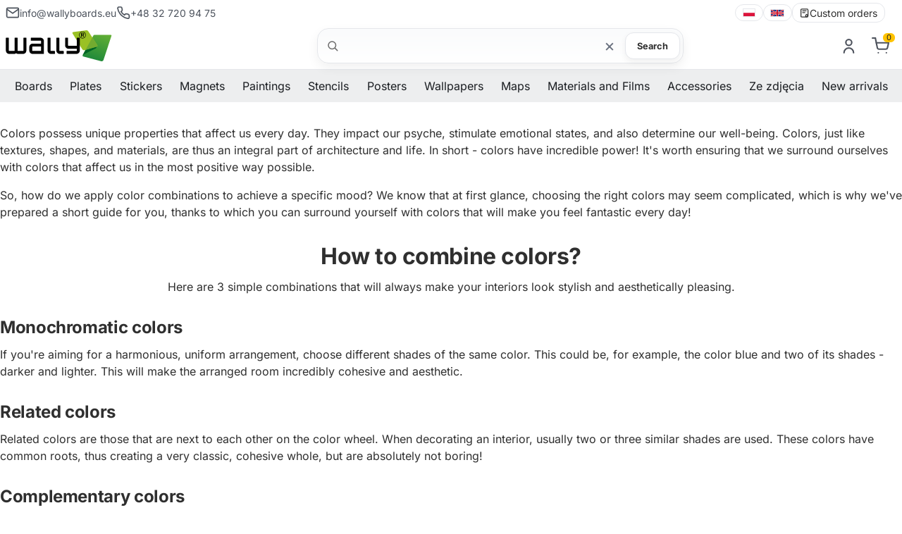

--- FILE ---
content_type: text/html; charset=utf-8
request_url: https://wallyboards.eu/i19,color-guide.html
body_size: 11955
content:
<!DOCTYPE html><html lang="en"><head><meta http-equiv="Content-Type" content="text/html; charset=utf-8"><title>Color guide | Wallyboards</title>
<link rel="canonical" href="https://wallyboards.eu/i19,color-guide.html">
<meta name="description" content="Jak kolor wpływa na nasze samopoczucie? Sprytne i rzetelne wskazówki na temat kolorystyki we wnętrzach znajdziesz na Wally!">
<meta name="viewport" content="width=device-width, initial-scale=1">
<link rel="preconnect" href="https://apps.wally.com.pl" crossorigin>
<link rel="preconnect" href="https://www.googletagmanager.com">
<link rel="preconnect" href="https://www.google-analytics.com">
<link rel="preconnect" href="https://connect.facebook.net">
<link rel="dns-prefetch" href="//swrap.tradedoubler.com">
<link rel="dns-prefetch" href="//api.ratingcaptain.com">
<link rel="preload" as="font" type="font/woff2" href="/css/fonts/Inter-Regular.woff2" crossorigin>
<link rel="preload" as="font" type="font/woff2" href="/css/fonts/Inter-SemiBold.woff2" crossorigin>
<link rel="preload" as="font" type="font/woff2" href="/css/fonts/Inter-Bold.woff2" crossorigin>


<link href="/css/global.css?v=3" rel="stylesheet" media="screen">
<link rel="icon" type="image/x-icon" href="/favicon.ico">
<link rel="icon" type="image/png" href="/favicon.png">

<!-- Google Tag Manager -->
<script type="87a967aad06570b02cda8029-text/javascript">(function(w,d,s,l,i){w[l]=w[l]||[];w[l].push({'gtm.start':
new Date().getTime(),event:'gtm.js'});var f=d.getElementsByTagName(s)[0],
j=d.createElement(s),dl=l!='dataLayer'?'&l='+l:'';j.async=true;j.src=
'https://www.googletagmanager.com/gtm.js?id='+i+dl;f.parentNode.insertBefore(j,f);
})(window,document,'script','dataLayer','GTM-WN6HMKK');</script>
<!-- End Google Tag Manager -->

<script type="87a967aad06570b02cda8029-text/javascript"></script>
<script type="87a967aad06570b02cda8029-text/javascript">var aProdukty = []; var aProduktyN = []; var aProduktyRadio = []; </script><script src="skrypty.php" type="87a967aad06570b02cda8029-text/javascript"></script></head><body><img id="loading-image" src="img/loading.gif" alt="loading" style="height: 1px; width: 1px; position: absolute; left: 0; top: 0; display: none"><div id="kqs-tlo" style="width: 100%; height: 100%; display: none; position: fixed; top: 0; left: 0; background-color: #000000; z-index: 1000; opacity: 0; transition: opacity 0.5s linear;" onclick="if (!window.__cfRLUnblockHandlers) return false; kqs_off();" data-cf-modified-87a967aad06570b02cda8029-=""></div><div id="galeria-box" style="display: none; position: fixed; color: #000000; background-color: #ffffff; z-index: 1001; border: 0; box-shadow: 0 5px 20px #808080; opacity: 0; transition: opacity 0.5s linear;"><div id="galeria-podklad" style="width: 32px; height: 32px; margin: 20px; text-align: center"><img src="img/loading.gif" alt="loading" id="galeria-obraz" onclick="if (!window.__cfRLUnblockHandlers) return false; kqs_off();" data-cf-modified-87a967aad06570b02cda8029-=""></div><div style="margin: -10px 10px 10px 10px" id="galeria-miniatury"></div><div id="galeria-nazwa" style="margin: 10px; color: #000000; font-weight: bold; text-align: center"></div><div class="kqs-iks" style="width: 20px; height: 20px; position: absolute; cursor: pointer; top: 0; right: 0; background: #ffffff url(img/iks.png) 2px 6px/12px no-repeat; box-sizing: content-box;" onclick="if (!window.__cfRLUnblockHandlers) return false; kqs_off();" data-cf-modified-87a967aad06570b02cda8029-=""></div></div><table id="kqs-box-tlo" style="width: 100%; height: 100%; display: none; position: fixed; top: 0; left: 0; z-index: 1001; opacity: 0; transition: opacity 0.5s linear;"><tr><td style="width: 100%; height: 100%; vertical-align: middle"><div id="kqs-box" style="width: 95%; height: 95%; position: relative; margin: auto; color: #000000; background-color: #ffffff; border-radius: 10px; border: 0; box-shadow: 0 5px 20px #808080"><div id="kqs-box-zawartosc" style="height: 100%; padding: 20px"></div><div class="kqs-iks" style="width: 20px; height: 20px; position: absolute; cursor: pointer; top: 0; right: 0; background: url(img/iks.png) 2px 6px/12px no-repeat; box-sizing: content-box" onclick="if (!window.__cfRLUnblockHandlers) return false; kqs_off();" data-cf-modified-87a967aad06570b02cda8029-=""></div></div></td></tr></table><!-- Google Tag Manager (noscript) -->
<noscript><iframe src="https://www.googletagmanager.com/ns.html?id=GTM-WN6HMKK"
height="0" width="0" style="display:none;visibility:hidden"></iframe></noscript>
<!-- End Google Tag Manager (noscript) --><link href="/css/common-pages.css" rel="stylesheet" media="screen"><header class="site-header container-fluid"><div class="wb-topbar u-sm-hide"><div class="wb-topbar__grid"><div class="wb-topbar__left"><a class="topbar-link" href="mailto:info@wallyboards.eu"><svg class="i"><use href="#i-mail"></use></svg> <span>info@wallyboards.eu</span> </a><a class="topbar-link" href="tel:+48327209475"><svg class="i"><use href="#i-phone"></use></svg> <span>+48 32 720 94 75</span></a></div><div class="wb-topbar__right"><nav class="lang-switcher" aria-label="language switcher"><a class="lang-link" lang="pl" hreflang="pl" href="https://wally.com.pl"><img src="/img/icons/flag-pl.svg" alt="polski" width="18" height="12" loading="lazy" decoding="async"> </a><span class="sep" aria-hidden="true"></span> <a class="lang-link" lang="en" hreflang="en" href="https://wallyboards.eu"><img src="/img/icons/flag-uk.svg" alt="English" width="20" height="12" loading="lazy" decoding="async"> </a><span class="sep" aria-hidden="true"></span><a class="lang-link" href="/k44,individual-orders.html"><svg class="i"><use href="#i-order-custom"></use></svg> Custom orders</a></nav></div></div></div><div class="header-bar"><div class="header-inner container-fluid"><a class="brand" href="/"><img class="brand-logo" src="/img/logo/logo.svg" alt="Wallyboards"  width="258" height="75"><div class="brand-claim"></div></a><div class="search-box"><form action="index.php" method="get" role="search" aria-label="Formularz wyszukiwania produktów"><input type="hidden" name="d" value="szukaj"> <input type="hidden" name="dostepny" value="1" id="dostepny_for"><label for="input-szukaj" class="visually-hidden">Search</label><div class="search-pill"><svg class="i left"><use href="#i-search"/></svg> <input type="text" class="search-input" placeholder="" onkeyup="if (!window.__cfRLUnblockHandlers) return false; podpowiedz(this.value)" id="input-szukaj" name="szukaj" autocomplete="off" data-cf-modified-87a967aad06570b02cda8029-=""><button type="button" id="clear-search" class="btn-clear" aria-label="Wyczyść">×</button> <button type="submit" id="send" class="btn btn-search">Search</button><div id="podpowiedzi" class="search-suggest" role="listbox" aria-label="Podpowiedzi" style="visibility:hidden"></div></div></form></div><div class="toolbar">    <div id="mKonto"> <div class="toolbar-item u-sm-hide"><a href="#" aria-haspopup="true" aria-expanded="false" title="Log in"><svg class="i"><use href="#i-user"/></svg></a><div class="toolbar-dropdown" role="dialog"><form class="section" action="lo.php?g=in" method="post" name="logowanie"><div class="dropdown-title">Log in</div><div class="field"><label class="label" for="login-email">User email</label><div class="input-wrap"><svg class="i icon-left" aria-hidden="true"><use href="#i-mail"/></svg> <input id="login-email" name="umail" type="email" class="input input--lg input--with-left" placeholder="np. jan@firma.pl" autocomplete="email" required></div></div><div class="field u-mt-3"><div class="u-justify-between u-items-center u-flex"><label class="label" for="login-pass">Password</label> <a href="index.php?d=login&akcja=haslo" class="small-muted">Password reminder</a></div><div class="input-wrap"><svg class="i icon-left" aria-hidden="true"><use href="#i-lock"/></svg> <input id="login-pass" name="password" type="password" class="input input--lg input--with-left input--with-right" placeholder="••••••••" autocomplete="current-password" required> <button type="button" class="pass-toggle icon-right" aria-label="Pokaż hasło"><svg class="i"><use href="#i-eye"/></svg></button></div></div><div class="u-flex u-items-center u-justify-between u-mt-3"></div><div class="u-mt-4"><button class="btn btn-cart u-w-100" type="submit">Log in</button></div><div class="dd-divider u-mt-4" aria-hidden="true"><span>lub</span></div><a class="btn dd-ghost u-w-100 u-mt-3" href="/rejestracja.html">Create new account</a></form></div></div></div><div id="mPrzechowalnia"></div> <div id="mKoszyk"><div class="toolbar-item u-sm-hide"><a href="#" aria-haspopup="true" aria-expanded="false"  title="Cart"><span class="cart-icon"> <svg class="i"><use href="#i-cart"/></svg><span class="count-label">0</span></span></a></div> </div><div class="toolbar-item"><button class="mobile-menu-toggle u-sm-only" aria-label="Otwórz menu" aria-expanded="false"><svg class="i i-menu" aria-hidden="true"><use href="#i-menu"></use></svg> <svg class="i i-close" aria-hidden="true"><use href="#i-close"></use></svg> <span class="text-label">Menu</span></button></div></div></div></div></header><div class="sentinel" aria-hidden="true"></div><div class="site-navbar container-fluid u-sm-hide"><div class="navbar"><nav class="site-menu"><ul><li class="has-megamenu"><span><a href="/k1521,boards.html" title="Boards" aria-haspopup="true" aria-expanded="false">Boards</a><span class="sub-menu-toggle"></span></span><ul class="mega-menu"><li><a href="/k1002,magnetic-whiteboards.html" title="Magnetic whiteboards"><img src="/galerie/kategorie/1002_i.webp" width="235" height="168" loading="lazy" decoding="async" alt="Magnetic whiteboards"><span class="category-title">Magnetic whiteboards</span></a></li><li><a href="/k1043,magnetic-chalkboards.html" title="Magnetic chalkboard"><img src="/galerie/kategorie/1043_i.webp" width="235" height="168" loading="lazy" decoding="async" alt="Magnetic chalkboard"><span class="category-title">Magnetic chalkboards</span></a></li><li><a href="/k1294,glass-boards.html" title="Glassboards"><img src="/galerie/kategorie/1294_i.webp" width="235" height="168" loading="lazy" decoding="async" alt="Glassboards"><span class="category-title">Glassboards</span></a></li><li><a href="/k424,whiteboards.html" title="Whiteboard"><img src="/galerie/kategorie/424_i.webp" width="235" height="168" loading="lazy" decoding="async" alt="Whiteboard"><span class="category-title">Whiteboards</span></a></li><li><a href="/k430,chalkboards.html" title="Chalkboard - online shop"><img src="/galerie/kategorie/430_i.webp" width="235" height="168" loading="lazy" decoding="async" alt="Chalkboard - online shop"><span class="category-title">Chalkboards</span></a></li><li><a href="/k1297,mobile-boards.html" title="Mobile and portable boards"><img src="/galerie/kategorie/1297_i.webp" width="235" height="168" loading="lazy" decoding="async" alt="Mobile and portable boards"><span class="category-title">Mobile & portable boards</span></a></li><li><a href="/k1488,dry-erase-planners.html" title="Dry erase planners"><img src="/galerie/kategorie/1488_i.webp" width="235" height="168" loading="lazy" decoding="async" alt="Dry erase planners"><span class="category-title">Planners</span></a></li><li><a href="/k1412,lean-management-whiteboards.html" title="Lean management whiteboards"><img src="/galerie/kategorie/1412_i.webp" width="235" height="168" loading="lazy" decoding="async" alt="Lean management whiteboards"><span class="category-title">Lean management boards</span></a></li><li><a href="/k1528,custom-printed-boards.html" title="Custom printed boards"><img src="/galerie/kategorie/1528_i.webp" width="235" height="168" loading="lazy" decoding="async" alt="Custom printed boards"><span class="category-title">Custom printed boards</span></a></li><li><a href="/k1558,magnetic-boards.html" title="Magnetic boards - versatile tools for organization and communication"><img src="/galerie/kategorie/1558_i.webp" width="235" height="168" loading="lazy" decoding="async" alt="Magnetic boards - versatile tools for organization and communication"><span class="category-title">Magnetic boards</span></a></li><li><a href="/k1318,boards-according-to-purpose.html" title="Boards according to purpose"><img src="/galerie/kategorie/1318_i.webp" width="235" height="168" loading="lazy" decoding="async" alt="Boards according to purpose"><span class="category-title">Boards according to purpose</span></a></li></ul></li><li class="has-megamenu"><span><a href="/k1522,plates.html" title="Plates" aria-haspopup="true" aria-expanded="false">Plates</a><span class="sub-menu-toggle"></span></span><ul class="mega-menu"><li><a href="/k1461,plates-parking-signs.html" title="Parking signs"><img src="/galerie/kategorie/1461_i.webp" width="235" height="168" loading="lazy" decoding="async" alt="Parking signs"><span class="category-title">Parking signs</span></a></li><li><a href="/k1560,plates-premium-address-plates.html" title="Premium address plates"><img src="/galerie/kategorie/1560_i.webp" width="235" height="168" loading="lazy" decoding="async" alt="Premium address plates"><span class="category-title">Premium address plates</span></a></li><li><a href="/k1557,house-number-sign.html" title="House number sign"><img src="/galerie/kategorie/1557_i.webp" width="235" height="168" loading="lazy" decoding="async" alt="House number sign"><span class="category-title">House number signs</span></a></li><li><a href="/k1452,plates-surveillance-signs.html" title="Surveillance warning signs"><img src="/galerie/kategorie/1452_i.webp" width="235" height="168" loading="lazy" decoding="async" alt="Surveillance warning signs"><span class="category-title">Surveillance signs</span></a></li><li><a href="/k1516,building-plaques.html" title="Building plaques"><img src="/galerie/kategorie/1516_i.webp" width="235" height="168" loading="lazy" decoding="async" alt="Building plaques"><span class="category-title">Building plaques</span></a></li><li><a href="/k1483,plates-personalized-boards.html" title="Personalized boards"><img src="/galerie/kategorie/1483_i.webp" width="235" height="168" loading="lazy" decoding="async" alt="Personalized boards"><span class="category-title">Personalized boards</span></a></li><li><a href="/k1448,safety-warning-signs.html" title="Safety & Warning Signs"><img src="/galerie/kategorie/1448_i.webp" width="235" height="168" loading="lazy" decoding="async" alt="Safety & Warning Signs"><span class="category-title">Safety & Warning Signs</span></a></li><li><a href="/k1401,boards-a5-a4-a3.html" title="Boards A3, A4, A5"><img src="/galerie/kategorie/1401_i.webp" width="235" height="168" loading="lazy" decoding="async" alt="Boards A3, A4, A5"><span class="category-title">Boards A3, A4, A5</span></a></li><li><a href="/k1402,boards-in-frames.html" title="Framed boards"><img src="/galerie/kategorie/1402_i.webp" width="235" height="168" loading="lazy" decoding="async" alt="Framed boards"><span class="category-title">Framed boards</span></a></li><li><a href="/k1529,custom-printed-plates.html" title="Custom printed plates"><img src="/galerie/kategorie/1529_i.webp" width="235" height="168" loading="lazy" decoding="async" alt="Custom printed plates"><span class="category-title">Custom printed plates</span></a></li><li><a href="/k1403,warehouse-shelf-hengers.html" title="Warehouse hangers"><img src="/galerie/kategorie/1403_i.webp" width="235" height="168" loading="lazy" decoding="async" alt="Warehouse hangers"><span class="category-title">Warehouse shelf hangers</span></a></li><li><a href="/k1360,labels-and-price-lists.html" title="Labels and price lists"><img src="/galerie/kategorie/1360_i.webp" width="235" height="168" loading="lazy" decoding="async" alt="Labels and price lists"><span class="category-title">Labels and price lists</span></a></li></ul></li><li class="has-megamenu"><span><a href="/k1544,stickers.html" title="Stickers" aria-haspopup="true" aria-expanded="false">Stickers</a><span class="sub-menu-toggle"></span></span><ul class="mega-menu"><li><a href="/k1449,safety-warning-stickers.html" title="Safety & Warning stickers"><img src="/galerie/kategorie/1449_i.webp" width="235" height="168" loading="lazy" decoding="async" alt="Safety & Warning stickers"><span class="category-title">H & S tickers</span></a></li><li><a href="/k1316,wall-stickers.html" title="Wall stickers"><img src="/galerie/kategorie/1316_i.webp" width="235" height="168" loading="lazy" decoding="async" alt="Wall stickers"><span class="category-title">Wall stickers</span></a></li><li><a href="/k1542,chalkboard-stickers.html" title=" Chalkboard stickers: Discover a new dimension of creativity and organization!"><img src="/galerie/kategorie/1542_i.webp" width="235" height="168" loading="lazy" decoding="async" alt=" Chalkboard stickers: Discover a new dimension of creativity and organization!"><span class="category-title">Chalkboard stickers</span></a></li><li><a href="/k1514,stickers-with-your-imprint.html" title="Custom stickers"><img src="/galerie/kategorie/1514_i.webp" width="235" height="168" loading="lazy" decoding="async" alt="Custom stickers"><span class="category-title">Stickers with your imprint</span></a></li><li><a href="/k1532,custom-printed-labels.html" title="Custom Printed Labels"><img src="/galerie/kategorie/1532_i.webp" width="235" height="168" loading="lazy" decoding="async" alt="Custom Printed Labels"><span class="category-title">Custom printed labels</span></a></li><li><a href="/k1025,wallpapers-for-fridge.html" title="Wallpapers for fridge"><img src="/galerie/kategorie/1025_i.webp" width="235" height="168" loading="lazy" decoding="async" alt="Wallpapers for fridge"><span class="category-title">Wallpapers for fridge</span></a></li><li><a href="/k1212,laptop-stickers.html" title="Laptop stickers"><img src="/galerie/kategorie/1212_i.webp" width="235" height="168" loading="lazy" decoding="async" alt="Laptop stickers"><span class="category-title">Laptop stickers</span></a></li></ul></li><li class="has-megamenu"><span><a href="/k1477,magnets-magnetic-products.html" title="Magnets" aria-haspopup="true" aria-expanded="false">Magnets</a><span class="sub-menu-toggle"></span></span><ul class="mega-menu"><li><a href="/k1531,custom-printed-magnets.html" title="Custom printed magnets"><img src="/galerie/kategorie/1531_i.webp" width="235" height="168" loading="lazy" decoding="async" alt="Custom printed magnets"><span class="category-title">Custom printed magnets</span></a></li><li><a href="/k1400,magnetic-mats-magnets.html" title="Magnetic mats"><img src="/galerie/kategorie/1400_i.webp" width="235" height="168" loading="lazy" decoding="async" alt="Magnetic mats"><span class="category-title">Magnetic mats</span></a></li><li><a href="/k1475,magnetic-overlays.html" title="Magnetic overlays"><img src="/galerie/kategorie/1475_i.webp" width="235" height="168" loading="lazy" decoding="async" alt="Magnetic overlays"><span class="category-title">Magnetic overlays</span></a></li><li><a href="/k1476,magnetic-frames.html" title="Magnetic frames"><img src="/galerie/kategorie/1476_i.webp" width="235" height="168" loading="lazy" decoding="async" alt="Magnetic frames"><span class="category-title">Magnetic frames</span></a></li><li><a href="/k1478,magnetic-tapes.html" title="Magnetic tapes"><img src="/galerie/kategorie/1478_i.webp" width="235" height="168" loading="lazy" decoding="async" alt="Magnetic tapes"><span class="category-title">Magnetic tapes</span></a></li><li><a href="/k1479,magnets-for-kids.html" title="Magnets for kids"><img src="/galerie/kategorie/1479_i.webp" width="235" height="168" loading="lazy" decoding="async" alt="Magnets for kids"><span class="category-title">Magnets for kids</span></a></li></ul></li><li class="has-megamenu"><span><a href="/k1525,reproductions-of-paintings.html" title="Paintings" aria-haspopup="true" aria-expanded="false">Paintings</a><span class="sub-menu-toggle"></span></span><ul class="mega-menu"><li><a href="/k1048,painting-reproductions-polish-painters.html" title="Paintings reproductions - Polish painters"><img src="/galerie/kategorie/1048_i.webp" width="235" height="168" loading="lazy" decoding="async" alt="Paintings reproductions - Polish painters"><span class="category-title">Paintings reproductions - Polish painters</span></a></li><li><a href="/k1050,painting-reproductions-foreign-painters.html" title="Paintings reproductions - foreign painters"><img src="/galerie/kategorie/1050_i.webp" width="235" height="168" loading="lazy" decoding="async" alt="Paintings reproductions - foreign painters"><span class="category-title">Paintings reproductions - foreign painters</span></a></li></ul></li><li class="has-megamenu"><span><a href="/k16,wall-stencils.html" title="Stencils" aria-haspopup="true" aria-expanded="false">Stencils</a><span class="sub-menu-toggle"></span></span><ul class="mega-menu"><li><a href="/k1392,reusable-painting-stencils.html" title="Reusable stencils"><img src="/galerie/kategorie/1392_i.webp" width="235" height="168" loading="lazy" decoding="async" alt="Reusable stencils"><span class="category-title">Reusable stencils</span></a></li><li><a href="/k56,wall-stencils-abstract-patterns.html" title="Stencils Abstract patterns"><img src="/galerie/kategorie/56_i.webp" width="235" height="168" loading="lazy" decoding="async" alt="Stencils Abstract patterns"><span class="category-title">Abstract patterns</span></a></li><li><a href="/k25,wall-stencils-kids-patterns.html" title="Stencils kids patterns"><img src="/galerie/kategorie/25_i.webp" width="235" height="168" loading="lazy" decoding="async" alt="Stencils kids patterns"><span class="category-title">Kids patterns stencils</span></a></li><li><a href="/k3,wall-stencils-florals.html" title="Stencils florals"><img src="/galerie/kategorie/3_i.webp" width="235" height="168" loading="lazy" decoding="async" alt="Stencils florals"><span class="category-title">Floral stencils</span></a></li><li><a href="/k1536,hobbies-stencils.html" title="Hobbies Stencils"><img src="/galerie/kategorie/1536_i.webp" width="235" height="168" loading="lazy" decoding="async" alt="Hobbies Stencils"><span class="category-title">Hobbies Stencils</span></a></li><li><a href="/k1204,wall-stencils-sentences.html" title="Stencils - Sentences and quotations in the form of wall painting stencils"><img src="/galerie/kategorie/1204_i.webp" width="235" height="168" loading="lazy" decoding="async" alt="Stencils - Sentences and quotations in the form of wall painting stencils"><span class="category-title">Sentences stencils</span></a></li><li><a href="/k62,wall-stencils-silhouettes.html" title="Stencils silhouettes"><img src="/galerie/kategorie/62_i.webp" width="235" height="168" loading="lazy" decoding="async" alt="Stencils silhouettes"><span class="category-title">Silhouettes stencils</span></a></li><li><a href="/k1535,painting-stencils-world-patterns.html" title="Painting Stencils World Patterns"><img src="/galerie/kategorie/1535_i.webp" width="235" height="168" loading="lazy" decoding="async" alt="Painting Stencils World Patterns"><span class="category-title">Stencils world patterns</span></a></li><li><a href="/k19,wall-stencils-animals.html" title="Stencils animals"><img src="/galerie/kategorie/19_i.webp" width="235" height="168" loading="lazy" decoding="async" alt="Stencils animals"><span class="category-title">Animals stencils</span></a></li></ul></li><li class="has-megamenu"><span><a href="/k1432,posters.html" title="Posters" aria-haspopup="true" aria-expanded="false">Posters</a><span class="sub-menu-toggle"></span></span><ul class="mega-menu"><li><a href="/k1435,scandinavian-posters.html" title="Scandinavian posters"><img src="/galerie/kategorie/1435_i.webp" width="235" height="168" loading="lazy" decoding="async" alt="Scandinavian posters"><span class="category-title">Scandinavian posters</span></a></li><li><a href="/k1436,typography-posters.html" title="Typography posters"><img src="/galerie/kategorie/1436_i.webp" width="235" height="168" loading="lazy" decoding="async" alt="Typography posters"><span class="category-title">Typography posters</span></a></li><li><a href="/k1438,retro-posters.html" title="Retro posters"><img src="/galerie/kategorie/1438_i.webp" width="235" height="168" loading="lazy" decoding="async" alt="Retro posters"><span class="category-title">Retro posters</span></a></li><li><a href="/k1437,motivational-posters.html" title="Motivational posters "><img src="/galerie/kategorie/1437_i.webp" width="235" height="168" loading="lazy" decoding="async" alt="Motivational posters "><span class="category-title">Motivational posters</span></a></li><li><a href="/k1434,posters-for-kitchen.html" title="Posters for your kitchen"><img src="/galerie/kategorie/1434_i.webp" width="235" height="168" loading="lazy" decoding="async" alt="Posters for your kitchen"><span class="category-title">Posters for kitchen</span></a></li><li><a href="/k1439,posters-for-bathroom.html" title="Posters for bathroom"><img src="/galerie/kategorie/1439_i.webp" width="235" height="168" loading="lazy" decoding="async" alt="Posters for bathroom"><span class="category-title">Posters for bathroom</span></a></li><li><a href="/k1440,posters-for-bedroom.html" title="Posters for bedroom"><img src="/galerie/kategorie/1440_i.webp" width="235" height="168" loading="lazy" decoding="async" alt="Posters for bedroom"><span class="category-title">Posters for bedroom</span></a></li></ul></li><li class="has-megamenu"><span><a href="/k1543,decorations.html" title="Wallpapers" aria-haspopup="true" aria-expanded="false">Wallpapers</a><span class="sub-menu-toggle"></span></span><ul class="mega-menu"><li><a href="/k1472,xxl-wallpapers.html" title="Premium wallpapers"><img src="/galerie/kategorie/1472_i.webp" width="235" height="168" loading="lazy" decoding="async" alt="Premium wallpapers"><span class="category-title">Premium wallpapers</span></a></li><li><a href="/k1426,wallpapers-for-kids.html" title="Wallpapers - for kids"><img src="/galerie/kategorie/1426_i.webp" width="235" height="168" loading="lazy" decoding="async" alt="Wallpapers - for kids"><span class="category-title">Wallpapers for kids</span></a></li><li><a href="/k27,wallpapers-photo-wallpapers.html" title="Wallpapers for living room and room"><img src="/galerie/kategorie/27_i.webp" width="235" height="168" loading="lazy" decoding="async" alt="Wallpapers for living room and room"><span class="category-title">Wallpapers for living room and room</span></a></li><li><a href="/k469,wallpapers-for-doors.html" title="Wallpapers for doors"><img src="/galerie/kategorie/469_i.webp" width="235" height="168" loading="lazy" decoding="async" alt="Wallpapers for doors"><span class="category-title">Wallpapers for doors</span></a></li><li><a href="/k1317,wallpapers.html" title="Wallpapers"><img src="/galerie/kategorie/1317_i.webp" width="235" height="168" loading="lazy" decoding="async" alt="Wallpapers"><span class="category-title">Wallpapers according to purpose</span></a></li></ul></li><li class="has-megamenu"><span><a href="/k1504,maps.html" title="Maps" aria-haspopup="true" aria-expanded="false">Maps</a><span class="sub-menu-toggle"></span></span><ul class="mega-menu"><li><a href="/k1505,map-of-poland.html" title="Map of Poland"><img src="/galerie/kategorie/1505_i.webp" width="235" height="168" loading="lazy" decoding="async" alt="Map of Poland"><span class="category-title">Map of Poland</span></a></li><li><a href="/k1506,world-maps.html" title="World map for the wall"><img src="/galerie/kategorie/1506_i.webp" width="235" height="168" loading="lazy" decoding="async" alt="World map for the wall"><span class="category-title">World maps for the wall</span></a></li><li><a href="/k1428,scratch-maps.html" title="The scratch card world map"><img src="/galerie/kategorie/1428_i.webp" width="235" height="168" loading="lazy" decoding="async" alt="The scratch card world map"><span class="category-title">Scratch maps</span></a></li><li><a href="/k1509,magnetic-map-pads.html" title="Magnetic pad maps"><img src="/galerie/kategorie/1509_i.webp" width="235" height="168" loading="lazy" decoding="async" alt="Magnetic pad maps"><span class="category-title">Magnetic pad maps</span></a></li><li><a href="/k1512,stencil-maps.html" title="Stencil maps"><img src="/galerie/kategorie/1512_i.webp" width="235" height="168" loading="lazy" decoding="async" alt="Stencil maps"><span class="category-title">Stencil maps</span></a></li><li><a href="/k1513,wallpaper-maps.html" title="Wallpaper maps"><img src="/galerie/kategorie/1513_i.webp" width="235" height="168" loading="lazy" decoding="async" alt="Wallpaper maps"><span class="category-title">Wallpaper maps</span></a></li><li><a href="/k1409,whiteboards-with-maps.html" title="Maps - magnetic and dry-erase "><img src="/galerie/kategorie/1409_i.webp" width="235" height="168" loading="lazy" decoding="async" alt="Maps - magnetic and dry-erase "><span class="category-title">Whiteboards with maps</span></a></li></ul></li><li class="has-megamenu"><span><a href="/k1545,materials-and-films.html" title="Materials and Films" aria-haspopup="true" aria-expanded="false">Materials and Films</a><span class="sub-menu-toggle"></span></span><ul class="mega-menu"><li><a href="/k1404,decorative-films.html" title="Decorative films"><img src="/galerie/kategorie/1404_i.webp" width="235" height="168" loading="lazy" decoding="async" alt="Decorative films"><span class="category-title">Decorative films</span></a></li><li><a href="/k1481,magnetic-films-by-the-meter.html" title="Magnetic films"><img src="/galerie/kategorie/1481_i.webp" width="235" height="168" loading="lazy" decoding="async" alt="Magnetic films"><span class="category-title">Magnetic films</span></a></li><li><a href="/k1556,materials-and-films-plastics.html" title="Plastics"><img src="/galerie/kategorie/1556_i.webp" width="235" height="168" loading="lazy" decoding="async" alt="Plastics"><span class="category-title">Plastics</span></a></li></ul></li><li class="has-megamenu"><span><a href="/k1250,accessories.html" title="Accessories" aria-haspopup="true" aria-expanded="false">Accessories</a><span class="sub-menu-toggle"></span></span><ul class="mega-menu"><li><a href="/k1554,accessories-magnets.html" title="Magnets"><img src="/galerie/kategorie/1554_i.webp" width="235" height="168" loading="lazy" decoding="async" alt="Magnets"><span class="category-title">Magnets</span></a></li><li><a href="/k1550,accessories-dry-erase-markers.html" title="Dry-erase markers"><img src="/galerie/kategorie/1550_i.webp" width="235" height="168" loading="lazy" decoding="async" alt="Dry-erase markers"><span class="category-title">Dry-erase markers</span></a></li><li><a href="/k1547,accessories-pockets-containers-sleeves-shelves.html" title="Pockets, containers, sleeves, shelves"><img src="/galerie/kategorie/1547_i.webp" width="235" height="168" loading="lazy" decoding="async" alt="Pockets, containers, sleeves, shelves"><span class="category-title">Pockets, containers, sleeves, shelves</span></a></li><li><a href="/k1549,accessories-chalk-and-chalk-markers.html" title="Chalk and chalk markers"><img src="/galerie/kategorie/1549_i.webp" width="235" height="168" loading="lazy" decoding="async" alt="Chalk and chalk markers"><span class="category-title">Chalk and chalk markers</span></a></li><li><a href="/k1548,accessories-erasers-scrubbers-liquids.html" title="Erasers, scrubbers, liquids"><img src="/galerie/kategorie/1548_i.webp" width="235" height="168" loading="lazy" decoding="async" alt="Erasers, scrubbers, liquids"><span class="category-title">Erasers, scrubbers, liquids</span></a></li><li><a href="/k1551,accessories-magnetic-frames-snap-frames.html" title="Magnetic frames, snap frames"><img src="/galerie/kategorie/1551_i.webp" width="235" height="168" loading="lazy" decoding="async" alt="Magnetic frames, snap frames"><span class="category-title">Magnetic frames, snap frames</span></a></li><li><a href="/k1553,accessories-ring-binders.html" title="Ring binders"><img src="/galerie/kategorie/1553_i.webp" width="235" height="168" loading="lazy" decoding="async" alt="Ring binders"><span class="category-title">Ring binders</span></a></li><li><a href="/k1552,accessories-mounting-systems.html" title="Mounting systems"><img src="/galerie/kategorie/1552_i.webp" width="235" height="168" loading="lazy" decoding="async" alt="Mounting systems"><span class="category-title">Mounting systems</span></a></li><li><a href="/k1555,accessories-for-multiple-applications-electrostatic-adhesive.html" title="For multiple applications - electrostatic, adhesive"><img src="/galerie/kategorie/1555_i.webp" width="235" height="168" loading="lazy" decoding="async" alt="For multiple applications - electrostatic, adhesive"><span class="category-title">For multiple applications - electrostatic, adhesive</span></a></li><li><a href="/k1295,product-samples.html" title="Product samples"><img src="/galerie/kategorie/1295_i.webp" width="235" height="168" loading="lazy" decoding="async" alt="Product samples"><span class="category-title">Product samples</span></a></li><li><a href="/k1546,accessories-according-to-purpose.html" title="Accessories according to purpose"><img src="/galerie/kategorie/1546_i.webp" width="235" height="168" loading="lazy" decoding="async" alt="Accessories according to purpose"><span class="category-title">Accessories according to purpose</span></a></li></ul></li><li class="has-megamenu"><span><a href="/k1561,ze-zdjecia.html" title="Ze zdjęcia" aria-haspopup="true" aria-expanded="false">Ze zdjęcia</a><span class="sub-menu-toggle"></span></span><ul class="mega-menu"><li><a href="/k1559,canvas-print-from-photo.html" title="Canvas print from a photo"><img src="/galerie/kategorie/1559_i.webp" width="235" height="168" loading="lazy" decoding="async" alt="Canvas print from a photo"><span class="category-title">Canvas print from a photo</span></a></li><li><a href="/k1533,custom-poster-photo-prints.html" title="Custom printed poster"><img src="/galerie/kategorie/1533_i.webp" width="235" height="168" loading="lazy" decoding="async" alt="Custom printed poster"><span class="category-title">Custom printed poster</span></a></li></ul></li><li><span><a href="/nowosci.html">New arrivals</a></span></li></ul></nav></div></div><!-- Header end -->

<div class="container page-content"><div class="row cta-color">
<div class="col-md-8 offset-md-2">
<p>Colors possess unique properties that affect us every day. They impact our psyche, stimulate emotional states, and also determine our well-being. Colors, just like textures, shapes, and materials, are thus an integral part of architecture and life. In short - colors have incredible power! It's worth ensuring that we surround ourselves with colors that affect us in the most positive way possible.</p>
<p>So, how do we apply color combinations to achieve a specific mood? We know that at first glance, choosing the right colors may seem complicated, which is why we've prepared a short guide for you, thanks to which you can surround yourself with colors that will make you feel fantastic every day!</p>
</div>
</div>
<div class="text-center">
<h2 class="header-space">How to combine colors?</h2>
</div>
<div class="row">
<div class="col-md-8 offset-md-2 mb-4">
<p class="text-center">Here are 3 simple combinations that will always make your interiors look stylish and aesthetically pleasing.</p>
</div>
</div>
<div class="grid-display-uniblock mb-5">
<div>
<h3>Monochromatic colors</h3>
<p>If you're aiming for a harmonious, uniform arrangement, choose different shades of the same color. This could be, for example, the color blue and two of its shades - darker and lighter. This will make the arranged room incredibly cohesive and aesthetic.</p>
</div>
<div>
<h3>Related colors</h3>
<p>Related colors are those that are next to each other on the color wheel. When decorating an interior, usually two or three similar shades are used. These colors have common roots, thus creating a very classic, cohesive whole, but are absolutely not boring!</p>
</div>
<div>
<h3>Complementary colors</h3>
<p>Complementary colors work on the principle of attracting opposites. Therefore, using the color wheel, we can choose contrasting colors that also perfectly match each other. Warm colors complement cool ones, and cool complement warm. These opposing color combinations create harmonious pairs. It's an ideal solution for spacious interiors!</p>
</div>
</div>
<div style="margin-bottom: 50px; text-align: center;"><img alt="color wheel" src="img/kolo_barw.png"></div>
<div class="text-center">
<h2 class="header-space">Functional description and recommended applications of colors</h2>
</div>
<div class="table-responsive">
<table class="table product-features m-auto mw-100">
<tbody>
<tr>
<th width="170">color</th>
<th>psychological impact</th>
<th>space interaction</th>
<th>preferred application</th>
<th>compatibility</th>
</tr>
<tr>
<td class="head_bold">red</td>
<td>stimulates, excites, increases activity, while also providing a sense of security and stability</td>
<td>makes room appear smaller</td>
<td>entrance hall, hallway, perfect for color accents</td>
<td>white, gray, charcoal, blue, pistachio, black</td>
</tr>
<tr>
<td class="head_bold">orange</td>
<td>regenerates and restores vitality, combines the benefits of red and yellow, acts anti-depressively</td>
<td>makes room appear smaller</td>
<td>yellow, red, blue, purple, beige, green</td>
<td> </td>
</tr>
<tr>
<td class="head_bold">yellow</td>
<td>optimistic and cheerful, associated with the sun and summer, provides a gentle stimulation being a color of life</td>
<td>makes room appear smaller</td>
<td>kitchen, dining room</td>
<td>red, orange, purple, green, gold</td>
</tr>
<tr>
<td class="head_bold">blue</td>
<td>calms and soothes, alleviates pain, positively affects sleep regulation, yet is cool and can induce states of melancholy</td>
<td>makes room appear larger</td>
<td>does not work well in dining rooms and kitchens</td>
<td>white, green, beige, turquoise, orange, pink, brown, gray</td>
</tr>
<tr>
<td class="head_bold">purple</td>
<td>stimulates, soothingly affecting the nervous system and brain function, calms, associated with spirituality, can cause irritation in sensitive individuals</td>
<td>neutral</td>
<td> </td>
<td>yellow, red, blue</td>
</tr>
<tr>
<td class="head_bold">pink</td>
<td>color of love, expresses stability, composure, associated with safety, promotes relaxation</td>
<td>neutral</td>
<td>bedrooms, children's rooms</td>
<td>red, blue, green, white</td>
</tr>
<tr>
<td class="head_bold">brown</td>
<td>as a color of the earth, trees, cereals, it provides a sense of security, solidity, encourages family life, helps to isolate from problems</td>
<td>neutral even in dark shades</td>
<td>suitable for all interiors</td>
<td>blue, orange, red</td>
</tr>
<tr>
<td class="head_bold">green</td>
<td>relaxes and relaxes, provides a sense of calm and focus, is the color of harmony, facilitates concentration or relaxation</td>
<td>makes room appear larger</td>
<td>entrance hall, staircase, study, library, bathroom</td>
<td>yellow, pistachio, purple, brown</td>
</tr>
<tr>
<td class="head_bold">gray</td>
<td>a cool color introduces moderation</td>
<td>light shades are neutral, dark reduce size</td>
<td>bathroom, entrance hall, living room, used in modern interiors</td>
<td>intense colors with a high saturation level, white</td>
</tr>
<tr>
<td class="head_bold">black</td>
<td>favors isolation, provides a sense of support</td>
<td>neutral</td>
<td>makes room appear smaller</td>
<td>white, gray</td>
</tr>
</tbody>
</table>
</div></div><footer class="site-footer" role="contentinfo">
  <div class="footer-wrap container">
    
    <!-- mobilne kafelki -->
    <nav class="footer-mobile-menu" aria-label="Skróty w stopce">
      <a class="footer-tile" href="/i4,faq.html">
        <svg class="i"><use href="#i-help-circle"/></svg> FAQ
      </a>
      <a class="footer-tile" href="/i52,payments-delivery.html">
        <svg class="i"><use href="#i-truck"/></svg> Payment & delivery
      </a>
      <a class="footer-tile" href="/kontakt.html">
        <svg class="i"><use href="#i-phone"/></svg> Contact
      </a>
      <a class="footer-tile" href="/i9,cooperation.html">
        <svg class="i"><use href="#i-briefcase"/></svg> B2B collaboration
      </a>
    </nav>

    <div class="footer-grid">

      <!-- kolumna 1 -->
      <section class="footer-col">
        <img src="/img/logo/wally-logo-bottom.svg" alt="Wally" width="220" height="64" class="logo-bottom">
        <nav class="footer-links" aria-label="Documents">
          <a href="/regulamin.html" rel="nofollow"><span class="link-underline">Terms and conditions</span></a>
          <a href="/i53,privacy-policy.html" rel="nofollow"><span class="link-underline">Privacy policy</span></a>
        </nav>
      </section>

      <!-- Zakupy -->
      <section class="footer-col">
        <details class="footer-section" data-collapsible>
          <summary class="footer-head">
            <div class="footer-h3">Purchase</div>
            <span class="footer-toggle" aria-hidden="true"><svg class="i"><use href="#i-chevron"></use></svg></span>
          </summary>
          <div class="footer-body" id="f1">
            <nav class="footer-links" aria-label="Purchase">
              <a href="/i52,payments-delivery.html"><span class="link-underline">Payment & delivery</span></a>
              <a href="/i63,returns-refunds.html"><span class="link-underline">Returns</span></a>
              <a href="/i64,complaints.html"><span class="link-underline">Complaints</span></a>
              <a href="/i4,faq.html"><span class="link-underline">FAQ</span></a>
              <a href="/i90,guides-and-instructions.html"><span class="link-underline">Guides and instructions</span></a>
            </nav>
          </div>
        </details>
      </section>

      <!-- Współpraca -->
      <section class="footer-col">
        <details class="footer-section" data-collapsible>
          <summary class="footer-head">
            <div class="footer-h3">Cooperation</div>
            <span class="footer-toggle" aria-hidden="true"><svg class="i"><use href="#i-chevron"></use></svg></span>
          </summary>
          <div class="footer-body" id="f2">
            <nav class="footer-links" aria-label="Cooperation">
              <a href="/i9,cooperation.html"><span class="link-underline">B2B collaboration</span></a>
              <a href="/i86,service-companies.html"><span class="link-underline">Service companies</span></a>
              <a href="/i89,manufacturing-companies.html"><span class="link-underline">Manufacturing companies</span></a>
              <a href="/i80,affiliate-program.html"><span class="link-underline">Affiliate program</span></a>
            </nav>
          </div>
        </details>
      </section>

      <!-- O firmie -->
      <section class="footer-col">
        <details class="footer-section" data-collapsible>
          <summary class="footer-head">
            <div class="footer-h3">Wally</div>
            <span class="footer-toggle" aria-hidden="true"><svg class="i"><use href="#i-chevron"></use></svg></span>
          </summary>
          <div class="footer-body" id="f3">
            <nav class="footer-links" aria-label="About Wally">
              <a href="/i5,about-us.html"><span class="link-underline">About us</span></a>
              <a href="/kontakt.html"><span class="link-underline">Contact</span></a>
              <a href="/i90,guides-and-instructions.html"><span class="link-underline">Guides and instructions</span></a>
              <a href="/blog.html"><span class="link-underline">Blog</span></a>
            </nav>
          </div>
        </details>
      </section>

      <!-- Kontakt -->
      <section class="footer-col footer-contact">
        <div class="h3">Do you have questions?</div>
        <div class="footer-contact">
          <div class="footer-row">
            <svg class="i"><use href="#i-message-square"/></svg>
            <div>
              <div>Mon. - Fri. 8:00 - 16:30</div>
              <a href="tel:+48327209475" class="link-underline">+48 32 720 94 75</a>
            </div>
          </div>
          <div class="footer-row">
            <svg class="i"><use href="#i-mail"/></svg>
            <div><a href="mailto:info@wallyboards.eu" class="link-underline">info@wallyboards.eu</a></div>
          </div>
        </div>
        <a href="/kontakt.html#form" class="btn btn-accent u-none u-block">Write to us!</a>
      </section>

    </div>

    <div class="footer-sep" aria-hidden="true"></div>

    <div class="footer-bottom">
      <section>
        <div class="widget-title">Always safe shopping</div>
        <div class="pay-logos">
          <img class="reveal" src="/images/cart/Blik.svg" alt="Blik" loading="lazy">
          <img class="reveal" src="/images/cart/Przelewy24.svg" alt="Przelewy24" loading="lazy">
          <img class="reveal" src="/images/cart/Payu.svg" alt="PayU" loading="lazy">
          <img class="reveal" src="/images/cart/iMoje.svg" alt="Imoje" loading="lazy">
          <img class="reveal" src="/images/cart/PayPo.svg" alt="PayPo" loading="lazy">
          <img class="reveal" src="/images/cart/Inpost.svg" alt="InPost" loading="lazy">
          <img class="reveal" src="/images/cart/DPD.svg" alt="DPD" loading="lazy">
        </div>
      </section>

      <section>
        <div class="widget-title">Find us on</div>
        <div class="social-buttons">
          <a class="btn-social soft-elevate" href="https://www.facebook.com/pieknodekoracji/" aria-label="Facebook">
            <svg class="i" width="18" height="18"><use href="#i-facebook"/></svg> Facebook
          </a>
          <a class="btn-social soft-elevate" href="https://www.instagram.com/wally_decorations/" aria-label="Instagram">
            <svg class="i" width="18" height="18"><use href="#i-instagram"/></svg> Instagram
          </a>
        </div>
      </section>

      <section>
        <div class="widget-title">See how they rate us</div>
        <div class="rating-card soft-elevate">
          <div class="rating-score">4.97</div>
          <div class="rating-sub">Based on 1662 reviews</div>
          <div class="rating-logo">
            <img src="/images/ratingcaptain-invert.png" alt="Rating Captain" height="14" loading="lazy">
          </div>
        </div>
      </section>
    </div>

    <div class="footer-copy">
      2009 – 2025 © Wallyboards · <a href="/katalog.html">Site map</a>
    </div>

  </div>
</footer>





<div id="mobile-search" class="overlay" style="display: none;"><button type="button" class="close" aria-label="Close" onclick="if (!window.__cfRLUnblockHandlers) return false; closeOverlay()" data-cf-modified-87a967aad06570b02cda8029-=""><span aria-hidden="true">×</span></button></div><div class="site-modal"></div>
<button id="w-scrolltop" class="w-scrolltop" aria-label="Do góry" title="Do góry"><svg width="20" height="20" viewBox="0 0 24 24" fill="none" aria-hidden="true"><path d="M12 19V5M12 5l-6 6M12 5l6 6" stroke="currentColor" stroke-width="2" stroke-linecap="round" stroke-linejoin="round"/></svg></button>
<script type="87a967aad06570b02cda8029-text/javascript" src="/js/global.js?v=2" defer></script>




<!--  SPRITE FOOTER -->
<svg aria-hidden="true" style="position:absolute;width:0;height:0;overflow:hidden"> <symbol id="i-help-circle" viewBox="0 0 24 24"> <circle cx="12" cy="12" r="10" fill="none" stroke="currentColor" stroke-width="2"/> <path d="M9.1 9a3 3 0 0 1 5.8 1c0 2-3 2-3 4" fill="none" stroke="currentColor" stroke-width="2" stroke-linecap="round"/> <circle cx="12" cy="17" r="1" fill="currentColor"/> </symbol> <symbol id="i-truck" viewBox="0 0 24 24"> <path d="M3 7h11v8H3zM14 9h4l3 3v3h-7V9z" fill="none" stroke="currentColor" stroke-width="2"/> <circle cx="7.5" cy="17.5" r="1.5" fill="currentColor"/><circle cx="17.5" cy="17.5" r="1.5" fill="currentColor"/> </symbol> <symbol id="i-phone" viewBox="0 0 24 24"> <path d="M22 16.9v3a2 2 0 0 1-2.2 2 19 19 0 0 1-8.3-3.3 18.6 18.6 0 0 1-5.7-5.7A19 19 0 0 1 2.5 4.6 2 2 0 0 1 4.6 2.4h3a2 2 0 0 1 2 1.7l.5 3a2 2 0 0 1-.6 1.8l-1.3 1.3a16 16 0 0 0 5.7 5.7l1.3-1.3a2 2 0 0 1 1.8-.6l3 .5a2 2 0 0 1 1.7 2z" fill="none" stroke="currentColor" stroke-width="2"/> </symbol> <symbol id="i-briefcase" viewBox="0 0 24 24"> <rect x="2" y="7" width="20" height="14" rx="2" ry="2" fill="none" stroke="currentColor" stroke-width="2"/> <path d="M16 7V5a2 2 0 0 0-2-2h-4a2 2 0 0 0-2 2v2" fill="none" stroke="currentColor" stroke-width="2"/> </symbol> <symbol id="i-message-square" viewBox="0 0 24 24"> <path d="M21 15a2 2 0 0 1-2 2H8l-5 4V5a2 2 0 0 1 2-2h14a2 2 0 0 1 2 2z" fill="none" stroke="currentColor" stroke-width="2"/> </symbol> <symbol id="i-mail" viewBox="0 0 24 24"> <rect x="2" y="4" width="20" height="16" rx="2" ry="2" fill="none" stroke="currentColor" stroke-width="2"/> <path d="M22 6 12 13 2 6" fill="none" stroke="currentColor" stroke-width="2"/> </symbol> <symbol id="i-facebook" viewBox="0 0 24 24"> <path d="M15 3h-3a4 4 0 0 0-4 4v3H5v4h3v7h4v-7h3l1-4h-4V7a1 1 0 0 1 1-1h3z" fill="currentColor"/> </symbol> <symbol id="i-instagram" viewBox="0 0 24 24"> <rect x="3" y="3" width="18" height="18" rx="5" ry="5" fill="none" stroke="currentColor" stroke-width="2"/> <circle cx="12" cy="12" r="3.5" fill="none" stroke="currentColor" stroke-width="2"/> <circle cx="17.5" cy="6.5" r="1" fill="currentColor"/> </symbol> <symbol id="i-chevron" viewBox="0 0 24 24"> <polyline points="6 9 12 15 18 9" fill="none" stroke="currentColor" stroke-width="2" stroke-linecap="round" stroke-linejoin="round"/> </symbol> <symbol id="i-user" viewBox="0 0 24 24"> <circle cx="12" cy="7" r="4" fill="none" stroke="currentColor" stroke-width="2"/> <path d="M5.5 21a6.5 6.5 0 0 1 13 0" fill="none" stroke="currentColor" stroke-width="2" stroke-linecap="round"/> </symbol> <symbol id="i-user-full" viewBox="0 0 24 24"> <circle cx="12" cy="7" r="4" fill="none" stroke="currentColor" stroke-width="2"/> <path d="M5.5 21a6.5 6.5 0 0 1 13 0" fill="currentColor" stroke="currentColor" stroke-width="2" stroke-linecap="round"/> </symbol> <symbol id="i-arrow-right" viewBox="0 0 24 24"> <polyline points="9 6 15 12 9 18" fill="none" stroke="currentColor" stroke-width="2" stroke-linecap="round" stroke-linejoin="round"/> </symbol> <symbol id="i-lock" viewBox="0 0 24 24"> <!-- korpus kłódki --> <rect x="3" y="10" width="18" height="11" rx="2" ry="2" fill="none" stroke="currentColor" stroke-width="2"/> <!-- pałąk --> <path d="M7 10V7a5 5 0 0 1 10 0v3" fill="none" stroke="currentColor" stroke-width="2" stroke-linecap="round" stroke-linejoin="round"/> <!-- zamek (klucz) --> <line x1="12" y1="15" x2="12" y2="18" stroke="currentColor" stroke-width="2" stroke-linecap="round"/> </symbol> <symbol id="i-cart" viewBox="0 0 24 24"> <circle cx="9" cy="21" r="1" fill="currentColor"/> <circle cx="20" cy="21" r="1" fill="currentColor"/> <path d="M1 1h4l2.7 13.4a2 2 0 0 0 2 1.6h9.7a2 2 0 0 0 2-1.5l1.6-7H6" fill="none" stroke="currentColor" stroke-width="2" stroke-linecap="round"/> </symbol> <symbol id="i-globe" viewBox="0 0 24 24"> <circle cx="12" cy="12" r="10" fill="none" stroke="currentColor" stroke-width="2"/> <ellipse cx="12" cy="12" rx="4" ry="10" fill="none" stroke="currentColor" stroke-width="2"/> <line x1="2" y1="12" x2="22" y2="12" stroke="currentColor" stroke-width="2"/> </symbol> <symbol id="i-menu" viewBox="0 0 24 24"> <line x1="3" y1="6" x2="21" y2="6" stroke="currentColor" stroke-width="2" stroke-linecap="round"/> <line x1="3" y1="12" x2="21" y2="12" stroke="currentColor" stroke-width="2" stroke-linecap="round"/> <line x1="3" y1="18" x2="21" y2="18" stroke="currentColor" stroke-width="2" stroke-linecap="round"/> </symbol> <symbol id="i-close" viewBox="0 0 24 24"> <line x1="18" y1="6" x2="6" y2="18" stroke="currentColor" stroke-width="2" stroke-linecap="round"/> <line x1="6" y1="6" x2="18" y2="18" stroke="currentColor" stroke-width="2" stroke-linecap="round"/> </symbol> <symbol id="i-search" viewBox="0 0 24 24"> <circle cx="11" cy="11" r="7" stroke="currentColor" stroke-width="2" fill="none"/> <line x1="16.65" y1="16.65" x2="21" y2="21" stroke="currentColor" stroke-width="2" stroke-linecap="round"/> </symbol> <symbol id="i-heart" viewBox="0 0 24 24"> <path d="M20.8 4.6a5.5 5.5 0 0 0-7.8 0L12 5.6l-1-1a5.5 5.5 0 0 0-7.8 7.8l1 1L12 21l7.8-7.8 1-1a5.5 5.5 0 0 0 0-7.8z" stroke="currentColor" stroke-width="2" fill="none" stroke-linecap="round" stroke-linejoin="round"/> </symbol> <symbol id="i-heart-full" viewBox="0 0 24 24"> <path d="M20.8 4.6a5.5 5.5 0 0 0-7.8 0L12 5.6l-1-1a5.5 5.5 0 0 0-7.8 7.8l1 1L12 21l7.8-7.8 1-1a5.5 5.5 0 0 0 0-7.8z" stroke="currentColor" stroke-width="2" fill="currentColor" stroke-linecap="round" stroke-linejoin="round"/> </symbol> <symbol id="i-order-custom" viewBox="0 0 24 24"> <rect x="4" y="3" width="16" height="18" rx="2" fill="none" stroke="currentColor" stroke-width="2"/> <path d="M8 7h8M8 11h5" fill="none" stroke="currentColor" stroke-width="2" stroke-linecap="round"/> <path d="M15 17l2-2 3 3-2 2h-3v-3z" fill="none" stroke="currentColor" stroke-width="2" stroke-linejoin="round"/> </symbol> <!-- ceny / rating --> <symbol id="i-star" viewBox="0 0 24 24"> <path d="M12 3l3.1 6.3 6.9 1-5 4.9 1.2 6.8L12 18l-6.2 3.9 1.2-6.8-5-4.9 6.9-1L12 3z" fill="currentColor"/> </symbol> <!-- Produkcja w Polsce --> <symbol id="i-flag-pl" viewBox="0 0 24 24"> <rect x="3" y="5" width="18" height="14" rx="2" ry="2" fill="none" stroke="currentColor" stroke-width="2"/> <path d="M3 12h18" stroke="currentColor" stroke-width="2"/> </symbol> <!-- Jakość / polecają firmy --> <symbol id="i-badge-check" viewBox="0 0 24 24"> <path d="M12 2l3 2 4 1-1 4 2 3-2 3 1 4-4 1-3 2-3-2-4-1 1-4-2-3 2-3-1-4 4-1 3-2z" fill="none" stroke="currentColor" stroke-width="2" stroke-linejoin="round"/> <path d="M9 12l2 2 4-4" fill="none" stroke="currentColor" stroke-width="2" stroke-linecap="round"/> </symbol> <!-- Fabryka / produkcja --> <symbol id="i-factory" viewBox="0 0 24 24"> <path d="M3 21V9l6 4V9l6 4V7l6 0v14H3z" fill="none" stroke="currentColor" stroke-width="2"/> <rect x="6" y="16" width="3" height="3" fill="currentColor"/> <rect x="11" y="16" width="3" height="3" fill="currentColor"/> <rect x="16" y="16" width="3" height="3" fill="currentColor"/> </symbol> <!-- Wymiar / ruler --> <symbol id="i-ruler" viewBox="0 0 24 24"> <rect x="3" y="6" width="18" height="12" rx="2" ry="2" fill="none" stroke="currentColor" stroke-width="2"/> <path d="M7 10h2M11 10h2M15 10h2M7 14h1M10 14h1M13 14h1M16 14h1" stroke="currentColor" stroke-width="2" stroke-linecap="round"/> </symbol> <!-- Czas / SLA --> <symbol id="i-clock" viewBox="0 0 24 24"> <circle cx="12" cy="12" r="9" fill="none" stroke="currentColor" stroke-width="2"/> <path d="M12 7v6l4 2" fill="none" stroke="currentColor" stroke-width="2" stroke-linecap="round"/> </symbol> <!-- Gwarancja / bezpieczeństwo --> <symbol id="i-shield" viewBox="0 0 24 24"> <path d="M12 3l7 3v6c0 5-3.5 8-7 9-3.5-1-7-4-7-9V6l7-3z" fill="none" stroke="currentColor" stroke-width="2"/> </symbol> <!-- ?? Paczka / dostępność --> <symbol id="i-box" viewBox="0 0 24 24"> <path d="M3 7l9-4 9 4v10l-9 4-9-4V7z" fill="none" stroke="currentColor" stroke-width="2"/> <path d="M12 3v18M3 7l9 4 9-4" fill="none" stroke="currentColor" stroke-width="2"/> </symbol> <!-- Kontakt / doradca --> <symbol id="i-headset" viewBox="0 0 24 24"> <path d="M4 12a8 8 0 0 1 16 0v5a2 2 0 0 1-2 2h-3" fill="none" stroke="currentColor" stroke-width="2" stroke-linecap="round"/> <rect x="2" y="11" width="4" height="6" rx="2" ry="2" fill="none" stroke="currentColor" stroke-width="2"/> <rect x="18" y="11" width="4" height="6" rx="2" ry="2" fill="none" stroke="currentColor" stroke-width="2"/> <path d="M11 21h2" stroke="currentColor" stroke-width="2" stroke-linecap="round"/> </symbol> <symbol id="i-calendar" viewBox="0 0 24 24"> <rect x="3" y="4" width="18" height="18" rx="3" ry="3" fill="none" stroke="currentColor" stroke-width="2"/> <path d="M8 2v4M16 2v4M3 9h18" fill="none" stroke="currentColor" stroke-width="2" stroke-linecap="round"/> <rect x="7" y="12" width="4" height="4" rx="1" ry="1" fill="currentColor"/> </symbol> <!-- Kopiuj --> <symbol id="i-copy" viewBox="0 0 24 24"> <rect x="7" y="3" width="14" height="14" rx="2" ry="2" fill="none" stroke="currentColor" stroke-width="2" stroke-linejoin="round"/> <rect x="3" y="7" width="14" height="14" rx="2" ry="2" fill="none" stroke="currentColor" stroke-width="2" stroke-linejoin="round"/> </symbol> <symbol id="i-copy-check" viewBox="0 0 24 24"> <!-- kartka --> <rect x="5" y="3" width="14" height="18" rx="2" ry="2" fill="none" stroke="currentColor" stroke-width="2"/> <!-- zaznaczenie --> <path d="M8 12l3 3 5-5" fill="none" stroke="currentColor" stroke-width="2" stroke-linecap="round" stroke-linejoin="round"/> </symbol> </svg><nav class="mobile-bar" role="navigation" aria-label="Dolny pasek nawigacji"><ul class="mobile-bar__list"><!-- Szukaj --><li><a class="mobile-bar__btn" href="#search" aria-label="Product search"><span class="i-wrap"><svg class="i"><use href="#i-search"></use></svg> </span><span class="mobile-bar__text">Product search</span></a></li><!-- Przechowalnia --><li><a class="mobile-bar__btn" href="/przechowalnia.html" rel="nofollow" aria-label="Wishlist"><span class="i-wrap"><svg class="i"><use href="#i-heart"></use></svg> <span class="badge"><span id="przechowalnia_licznik">0</span></span> </span><span class="mobile-bar__text">Wishlist</span></a></li><!-- Koszyk --><li><a class="mobile-bar__btn" href="/koszyk.html" rel="nofollow" aria-label="Cart"><span class="i-wrap"><svg class="i"><use href="#i-cart"></use></svg> <span class="badge"><span id="koszyk_licznik">0</span></span> </span><span class="mobile-bar__text">Cart</span></a></li><!-- Konto --><li><a class="mobile-bar__btn" href="/logowanie.html" rel="nofollow" aria-label="Account"><span class="i-wrap"><svg class="i"><use href="#i-user"></use></svg> </span><span class="mobile-bar__text">Account</span></a></li></ul></nav><foreignObject><script src="/cdn-cgi/scripts/7d0fa10a/cloudflare-static/rocket-loader.min.js" data-cf-settings="87a967aad06570b02cda8029-|49" defer></script></foreignObject><script defer src="https://static.cloudflareinsights.com/beacon.min.js/vcd15cbe7772f49c399c6a5babf22c1241717689176015" integrity="sha512-ZpsOmlRQV6y907TI0dKBHq9Md29nnaEIPlkf84rnaERnq6zvWvPUqr2ft8M1aS28oN72PdrCzSjY4U6VaAw1EQ==" data-cf-beacon='{"version":"2024.11.0","token":"86728d22672142c9ac6fe99f69baee27","r":1,"server_timing":{"name":{"cfCacheStatus":true,"cfEdge":true,"cfExtPri":true,"cfL4":true,"cfOrigin":true,"cfSpeedBrain":true},"location_startswith":null}}' crossorigin="anonymous"></script>
</body></html>

--- FILE ---
content_type: text/css
request_url: https://wallyboards.eu/css/common-pages.css
body_size: 4959
content:
.page-content {
    margin: 32px auto 64px;
    min-height: 300px;
    word-break: break-word;
    overflow-wrap: break-word
}

.section-head-page {
    text-align: center;
    background: var(--surface);
    margin-top: 32px
}

.section-head-page>div {
    max-width: 80ch;
    margin: auto
}

.section-head-page p {
    color: var(--color-muted);
    margin-top: 8px
}

.hero-final-v2 {
    display: grid;
    grid-template-columns: repeat(2, 1fr);
    gap: 32px;
    align-items: center;
    padding: clamp(10px, 2vw, 20px) 0
}

.hero-final-v2__text {
    position: relative;
    z-index: 2;
    background-color: var(--bg);
    padding: clamp(24px, 4vw, 40px);
    border-radius: var(--r-lg);
    box-shadow: var(--shadow-lg)
}

.hero-final-v2__visual {
    position: relative;
    z-index: 1;
    margin-left: -20%;
    border-radius: var(--r-lg);
    box-shadow: var(--shadow-sm);
    overflow: hidden
}

.hero-final-v2__visual img {
    display: block;
    width: 100%;
    height: 100%;
    object-fit: cover
}

@media (max-width:991.98px) {
    .hero-final-v2 {
        grid-template-columns: 1fr;
        gap: 0
    }

    .hero-final-v2__visual {
        margin-left: 0;
        margin-top: -80px;
        opacity: .3
    }
}

.hero-feature-list {
    list-style: none;
    padding: 0;
    margin: 32px 0 0;
    display: flex;
    flex-direction: column;
    gap: 24px
}

.hero-feature {
    display: flex;
    align-items: flex-start;
    gap: 16px
}

.hero-feature__icon {
    flex-shrink: 0;
    display: inline-flex;
    align-items: center;
    justify-content: center;
    width: 48px;
    height: 48px;
    border-radius: 12px;
    background-color: var(--surface);
    color: var(--primary-600)
}

.hero-feature__icon img,
.hero-feature__icon svg {
    width: 24px;
    height: 24px
}

.hero-feature__title {
    font-weight: 600;
    color: var(--ink);
    margin: 0 0 4px
}

.timeline-horizontal-wrap {
    position: relative;
    padding-top: 48px
}

ol.timeline-horizontal {
    position: relative;
    display: grid;
    grid-auto-flow: column;
    grid-auto-columns: clamp(280px, 80vw, 320px);
    gap: 32px;
    padding: 40px 24px 24px;
    margin: 0;
    overflow-x: auto;
    scroll-behavior: smooth;
    cursor: grab;
    list-style: none;
    -ms-overflow-style: none;
    scrollbar-width: none;
    background: linear-gradient(var(--border), var(--border)) no-repeat;
    background-size: 100% 2px;
    background-position: 0 13px;
    background-attachment: local
}

.timeline-horizontal::-webkit-scrollbar {
    display: none
}

.timeline-horizontal.is-dragging {
    cursor: grabbing;
    scroll-behavior: auto
}

.timeline-horizontal__node {
    background-color: var(--bg);
    border: 1px solid var(--border);
    border-radius: var(--r-md);
    padding: 20px;
    box-shadow: var(--shadow-sm);
    position: relative;
    padding-top: 24px
}

.timeline-horizontal__node::before {
    content: '';
    position: absolute;
    top: -33px;
    left: 0;
    width: 12px;
    height: 12px;
    background-color: var(--bg);
    border: 3px solid var(--primary);
    border-radius: 50%;
    z-index: 1;
    animation: pulse 2s infinite
}

.timeline-horizontal__node time {
    background-color: var(--surface);
    color: var(--muted);
    padding: 4px 10px;
    border-radius: 999px;
    font-size: .8rem;
    font-weight: 600;
    border: 1px solid var(--border);
    position: absolute;
    top: -40px;
    left: 24px
}

@keyframes pulse {
    0% {
        box-shadow: 0 0 0 0 color-mix(in srgb, var(--primary) 40%, transparent)
    }

    70% {
        box-shadow: 0 0 0 10px color-mix(in srgb, var(--primary) 0, transparent)
    }

    100% {
        box-shadow: 0 0 0 0 color-mix(in srgb, var(--primary) 0, transparent)
    }
}

.team-selector--grid {
    width: 100%
}

.team-grid-nav {
    display: flex;
    justify-content: center;
    gap: 24px;
    flex-wrap: wrap
}

.team-grid-nav__btn {
    border: none;
    background-color: transparent;
    cursor: pointer;
    padding: 0;
    text-align: center;
    transition: transform .2s ease, opacity .2s ease
}

.team-grid-nav__btn img {
    display: block;
    width: 90px;
    height: 90px;
    object-fit: cover;
    border-radius: 50%;
    margin-bottom: 8px;
    border: 2px solid var(--border);
    transition: border-color .2s ease, box-shadow .2s ease
}

.team-grid-nav__btn:not(.is-active) {
    opacity: .6
}

.team-grid-nav__btn:hover:not(.is-active) {
    transform: scale(1.05);
    opacity: 1
}

.team-grid-nav__btn.is-active img {
    border-color: var(--primary);
    box-shadow: 0 0 12px color-mix(in srgb, var(--primary) 30%, transparent)
}

.team-grid-nav__name {
    display: block;
    font-weight: 600;
    color: var(--ink);
    font-size: .95rem;
    line-height: 1.3
}

.team-grid-nav__role {
    display: block;
    font-size: .8rem;
    color: var(--muted);
    line-height: 1.3
}

.team-separator {
    border: 0;
    border-top: 1px solid var(--border);
    margin: 40px auto;
    width: 50%
}

.team-pane-wrapper {
    display: grid;
    grid-template-columns: 140px 1fr;
    gap: 24px;
    align-items: flex-start;
    max-width: 70ch;
    margin: 0 auto;
    background-color: var(--surface);
    padding: 24px;
    border-radius: var(--r-lg)
}

.team-pane__photo {
    width: 140px;
    height: 140px;
    border-radius: var(--r-lg);
    object-fit: cover;
    box-shadow: var(--shadow-sm)
}

.team-selector__pane {
    display: none
}

.team-selector__pane.is-active {
    display: block;
    animation: fadeIn .4s
}

@media (max-width:767.98px) {
    .team-pane-wrapper {
        grid-template-columns: 1fr;
        text-align: center
    }

    .team-pane__photo {
        margin: 0 auto 0
    }
}

.logos-marquee {
    overflow: hidden;
    mask-image: linear-gradient(to right, transparent, #000 8%, #000 92%, transparent)
}

.logos-track {
    display: flex;
    gap: 48px;
    animation: marquee 28s linear infinite
}

@keyframes marquee {
    from {
        transform: translateX(0)
    }

    to {
        transform: translateX(-50%)
    }
}

.logos-track img {
    height: 36px
}

@media (prefers-reduced-motion:reduce) {
    .logos-track {
        animation: none
    }
}

.cta-elegant {
    text-align: center
}

.cta-elegant__link {
    display: inline-block;
    font-size: 1.25rem;
    font-weight: 600;
    color: var(--ink);
    text-decoration: none;
    position: relative
}

.cta-elegant__link::after {
    content: '';
    position: absolute;
    width: 100%;
    height: 2px;
    bottom: -4px;
    left: 0;
    background-color: var(--primary);
    transform: scaleX(0);
    transform-origin: left;
    transition: transform .3s cubic-bezier(.19, 1, .22, 1)
}

.cta-elegant__link:hover::after {
    transform: scaleX(1)
}

@keyframes fadeIn {
    from {
        opacity: 0;
        transform: translateY(10px)
    }

    to {
        opacity: 1;
        transform: translateY(0)
    }
}

.cta-final {
    background-color: var(--surface);
    border-radius: var(--r-lg);
    padding: clamp(32px, 5vw, 48px);
    display: flex;
    flex-direction: column;
    align-items: center;
    text-align: center
}

.cta-final .prose {
    max-width: 70ch
}

.cta-final .btn {
    margin-top: 24px
}

.contact-strip {
    display: grid;
    grid-template-columns: repeat(4, 1fr);
    gap: 32px
}

.contact-strip__item {
    text-align: center
}

.contact-strip__icon {
    display: inline-flex;
    align-items: center;
    justify-content: center;
    width: 60px;
    height: 60px;
    border-radius: 20px;
    margin-bottom: 16px;
    background-color: var(--surface);
    color: var(--primary-600);
    box-shadow: var(--shadow-sm)
}

.contact-strip__icon img {
    width: 28px;
    height: 28px
}

.contact-strip__label {
    display: block;
    font-size: .9rem;
    color: var(--muted);
    margin-bottom: 4px
}

.contact-strip__value {
    font-weight: 600;
    color: var(--ink)
}

@media (max-width:991.98px) {
    .contact-strip {
        grid-template-columns: repeat(2, 1fr)
    }
}

.contact-layout {
    display: grid;
    grid-template-columns: 2fr 1fr;
    align-items: flex-start;
    gap: clamp(32px, 5vw, 60px)
}

.contact-sidebar {
    position: sticky;
    top: 120px;
    display: grid;
    gap: 24px
}

.info-block {
    display: flex;
    align-items: flex-start;
    gap: 16px;
    padding: 16px;
    background-color: var(--surface);
    border-radius: var(--r-md)
}

.info-block__icon {
    flex-shrink: 0;
    display: inline-flex;
    align-items: center;
    justify-content: center;
    width: 44px;
    height: 44px;
    border-radius: 12px;
    color: var(--primary-600)
}

.info-block__label {
    display: block;
    font-size: .9rem;
    color: var(--muted);
    margin-bottom: 2px
}

.info-block__value {
    font-weight: 600;
    color: var(--ink);
    text-decoration: none;
    line-height: 1.4
}

.form-card {
    background-color: var(--bg);
    border: 1px solid var(--border);
    border-radius: var(--r-lg);
    padding: clamp(24px, 4vw, 40px);
    box-shadow: var(--shadow-sm)
}

@media (max-width:991.98px) {
    .contact-layout {
        grid-template-columns: 1fr
    }

    .contact-sidebar {
        position: static;
        order: -1
    }
}

.guides-grid {
    display: grid;
    gap: 16px;
    grid-template-columns: repeat(4, 1fr)
}

@media (max-width:991.98px) {
    .guides-grid {
        grid-template-columns: repeat(2, 1fr)
    }
}

@media (max-width:575.98px) {
    .guides-grid {
        grid-template-columns: 1fr
    }
}

.trust-item--link-card {
    position: relative
}

.stretched-link::after {
    content: "";
    position: absolute;
    top: 0;
    right: 0;
    bottom: 0;
    left: 0;
    z-index: 1;
    background-color: transparent
}

.content-accordion {
    border: 1px solid var(--border);
    border-radius: var(--r-lg);
    overflow: hidden;
    box-shadow: var(--shadow-sm)
}

.accordion-item+.accordion-item {
    border-top: 1px solid var(--border)
}

.accordion-header {
    display: flex;
    justify-content: space-between;
    align-items: center;
    width: 100%;
    padding: 18px 24px;
    background-color: var(--surface);
    border: none;
    cursor: pointer;
    font-size: 1.1rem;
    font-weight: 600;
    text-align: left;
    color: var(--ink);
    transition: background-color .15s ease
}

.accordion-header:hover {
    background-color: var(--bg)
}

.accordion-header .chevron {
    width: 20px;
    height: 20px;
    transition: transform .25s ease;
    color: var(--muted)
}

.accordion-item.is-open .accordion-header .chevron {
    transform: rotate(180deg);
    color: var(--primary)
}

.accordion-panel {
    overflow: hidden;
    max-height: 0;
    transition: max-height .4s ease-in-out, padding .3s ease-in-out;
    background-color: var(--surface)
}

.accordion-item.is-open .accordion-panel {
    max-height: 5000px
}

.accordion-content {
    padding: 0 24px 24px
}

.instruction-step {
    display: grid;
    grid-template-columns: 150px 1fr;
    align-items: flex-start;
    gap: 24px
}

@media (max-width:767.98px) {
    .instruction-step {
        grid-template-columns: 1fr
    }

    .instruction-step img {
        max-width: 150px;
        margin-bottom: 12px
    }
}

.login-panel {
    display: grid;
    grid-template-columns: 1fr 1px 1fr;
    align-items: center;
    gap: clamp(24px, 5vw, 36px);
    max-width: 980px;
    margin: 40px auto 0;
    background-color: var(--bg);
    border: 1px solid var(--border);
    border-radius: var(--r-lg);
    box-shadow: var(--shadow-md);
    overflow: hidden
}

.account-panel {
    max-width: 980px;
    margin: 40px auto 0;
    background-color: var(--bg);
    border: 1px solid var(--border);
    border-radius: var(--r-lg);
    box-shadow: var(--shadow-md);
    overflow: hidden;
    padding: clamp(24px, 5vw, 40px);
    margin-bottom: 64px
}

.account-panel .text {
    width: 100% !important
}

.login-panel__content {
    padding: clamp(24px, 5vw, 40px)
}

.login-panel__separator {
    height: 100%;
    background-color: var(--border)
}

.login-panel .prose ul li {
    margin-block: 4px
}

@media (max-width:767.98px) {
    .login-panel {
        grid-template-columns: 1fr;
        gap: 0
    }

    .login-panel__separator {
        height: 1px;
        width: 100%;
        margin: 0
    }

    .login-panel__content--benefits {
        padding-bottom: 32px
    }

    .login-panel__content--form {
        padding-top: 32px
    }
}

.form-panel {
    max-width: 520px;
    margin: 40px auto 0;
    background-color: var(--bg);
    border: 1px solid var(--border);
    border-radius: var(--r-lg);
    box-shadow: var(--shadow-sm);
    padding: clamp(24px, 5vw, 40px)
}

.doc-layout {
    display: grid;
    grid-template-columns: 280px 1fr;
    align-items: flex-start;
    gap: 48px
}

.doc-toc {
    position: sticky;
    top: 120px
}

@media (max-width:991.98px) {
    .doc-layout {
        grid-template-columns: 1fr
    }

    .doc-toc {
        position: static;
        margin-bottom: 40px
    }
}

.prose .table thead th {
    border-bottom: 2px solid var(--border);
    padding-bottom: 12px;
    color: var(--ink);
    font-size: .9rem
}

.layout-aside-left {
    display: grid;
    grid-template-columns: 1fr 2fr;
    align-items: flex-start;
    gap: 60px
}

@media (max-width:991.98px) {
    .layout-aside-left {
        grid-template-columns: 1fr;
        gap: 40px
    }
}

.aside-card {
    background-color: var(--bg);
    border: 1px solid var(--border);
    border-radius: var(--r-lg);
    box-shadow: var(--shadow-md);
    padding: 24px;
    position: sticky;
    top: 120px
}

.aside-card__header {
    display: flex;
    align-items: center;
    gap: 16px;
    margin-bottom: 20px
}

.aside-card__icon {
    flex-shrink: 0;
    display: inline-flex;
    align-items: center;
    justify-content: center;
    width: 56px;
    height: 56px;
    border-radius: 16px;
    background-color: color-mix(in srgb, var(--primary) 15%, transparent);
    color: var(--primary-600)
}

.aside-card__icon .i {
    width: 28px;
    height: 28px
}

.aside-card__title {
    font-size: 1.25rem;
    font-weight: 600;
    color: var(--ink);
    margin: 0
}

.alert-contact-point {
    display: flex;
    align-items: center;
    gap: 12px
}

.alert-contact-point .i {
    flex-shrink: 0;
    width: 32px;
    height: 32px;
    color: var(--color-info)
}

.alert-contact-point .label {
    display: block;
    font-size: .9rem;
    color: var(--muted)
}

.alert-contact-point .link {
    display: block;
    font-weight: 600;
    color: var(--ink)
}

.tabs-nav {
    display: flex;
    flex-wrap: wrap;
    gap: 8px;
    border-bottom: 2px solid var(--border);
    margin-bottom: 32px
}

.tab-btn {
    padding: 12px 20px;
    border: none;
    background-color: transparent;
    cursor: pointer;
    font-size: 1.1rem;
    font-weight: 600;
    color: var(--muted);
    position: relative;
    border-bottom: 3px solid transparent;
    transform: translateY(2px);
    transition: color .2s ease, border-color .2s ease
}

.tab-btn:hover {
    color: var(--ink)
}

.tab-btn.is-active {
    color: var(--ink);
    border-bottom-color: var(--primary)
}

.tab-panel {
    display: none;
    animation: fadeIn .4s ease-in-out
}

.tab-panel.is-active {
    display: block
}

@keyframes fadeIn {
    from {
        opacity: 0;
        transform: translateY(10px)
    }

    to {
        opacity: 1;
        transform: translateY(0)
    }
}

.method-card {
    background: var(--bg);
    border: 1px solid var(--border);
    border-radius: var(--r-lg);
    margin-bottom: 16px;
    transition: box-shadow .2s ease
}

.method-card:hover {
    box-shadow: var(--shadow-md)
}

.method-card__main {
    display: grid;
    grid-template-columns: 100px 1fr auto;
    gap: 24px;
    align-items: center;
    padding: 24px
}

.method-card__logo {
    width: 100px;
    height: 50px;
    object-fit: contain;
    justify-self: center
}

.method-card__title {
    margin: 0 0 4px;
    font-size: 1.15rem;
    font-weight: 600;
    color: var(--ink)
}

.method-card__subtitle {
    font-weight: 600;
    font-size: .9rem;
    color: var(--primary-600)
}

.method-card__description {
    margin: 0;
    color: var(--muted)
}

.method-card__features {
    padding-left: 0;
    list-style: none;
    margin: 12px 0 0;
    font-size: .9rem
}

.method-card__features li {
    position: relative;
    padding-left: 20px;
    margin-bottom: 6px
}

.method-card__features li::before {
    content: '✓';
    position: absolute;
    left: 0;
    top: 0;
    color: var(--color-primary);
    font-weight: 700
}

.method-card-toggle {
    background-color: transparent;
    border: none;
    color: var(--muted);
    font-weight: 600;
    font-size: .9rem;
    cursor: pointer;
    display: flex;
    align-items: center;
    gap: 6px
}

.method-card-toggle .chevron {
    width: 16px;
    height: 16px;
    transition: transform .25s ease
}

.method-card.is-open .method-card-toggle .chevron {
    transform: rotate(180deg)
}

.method-card__details {
    overflow: hidden;
    max-height: 0;
    transition: max-height .4s ease-in-out, padding .4s ease-in-out
}

.method-card.is-open .method-card__details {
    max-height: 1000px
}

.method-card__details .details-content {
    border-top: 1px solid var(--border);
    padding: 24px
}

@media (max-width:767.98px) {
    .method-card__main {
        grid-template-columns: 1fr;
        text-align: center
    }

    .method-card__logo {
        margin-bottom: 16px
    }

    .method-card-toggle {
        margin-left: auto;
        margin-right: auto;
        padding-top: 16px
    }

    .method-card__features {
        display: inline-block;
        text-align: left
    }
}

.feature-grid {
    display: grid;
    grid-template-columns: repeat(2, 1fr);
    gap: clamp(24px, 5vw, 48px);
    align-items: center
}

.feature-grid--reversed>:first-child {
    order: 2
}

@media (max-width:767.98px) {
    .feature-grid {
        grid-template-columns: 1fr
    }

    .feature-grid--reversed>:first-child {
        order: 0
    }
}

.cta-dark {
    background-color: var(--why-bg);
    color: var(--why-text)
}

.cta-dark h2,
.cta-dark h3 {
    color: var(--why-head)
}

.blog-cats {
    --chip-gap: 10px;
    --chip-r: 999px;
    --chip-h: 36px;
    --chip-pad-x: 14px;
    --chip-shadow: 0 6px 18px rgba(0, 0, 0, .06);
    --chip-shadow-hover: 0 10px 22px rgba(0, 0, 0, .10);
    --ring: color-mix(in srgb, var(--primary) 20%, transparent);
    margin: 0 0 22px
}

.blog-cats__list {
    display: flex;
    align-items: flex-start;
    flex-wrap: wrap;
    gap: var(--chip-gap) var(--chip-gap);
    padding: 0;
    margin: 0;
    list-style: none;
    overflow: visible
}

.blog-cats__item {
    display: inline-flex;
    align-items: center;
    gap: 8px;
    flex-wrap: wrap;
    min-width: 0
}

.blog-cats a {
    display: inline-flex;
    align-items: center;
    gap: 6px;
    min-height: var(--chip-h);
    padding: 8px var(--chip-pad-x);
    border-radius: var(--chip-r);
    border: 1px solid var(--color-border);
    background: #fff;
    color: inherit;
    font-weight: 600;
    text-decoration: none;
    white-space: nowrap;
    min-width: 0;
    overflow-wrap: anywhere;
    box-shadow: var(--chip-shadow);
    transition: transform .12s, box-shadow .18s, border-color .18s, background-color .18s
}

.blog-cats a :hover {
    transform: translateY(-1px);
    border-color: color-mix(in srgb, var(--primary) 35%, var(--color-border));
    box-shadow: var(--chip-shadow-hover)
}

.blog-cats a.is-active {
    background: color-mix(in srgb, var(--primary) 26%, #fff);
    border-color: color-mix(in srgb, var(--primary) 60%, var(--color-border));
    box-shadow: 0 0 0 5px var(--ring), 0 12px 28px rgba(160, 209, 46, .16);
    position: relative;
    z-index: 1
}

.faq-layout {
    display: grid;
    grid-template-columns: 280px 1fr;
    align-items: flex-start;
    gap: 48px
}

.faq-nav {
    position: sticky;
    top: 120px
}

.faq-nav__title {
    font-size: 1.1rem;
    font-weight: 600;
    margin-bottom: 16px
}

.faq-nav__list {
    list-style: none;
    padding: 0;
    margin: 0;
    display: flex;
    flex-direction: column;
    gap: 4px
}

.faq-nav__link {
    display: block;
    padding: 10px 14px;
    border-radius: var(--r-sm);
    text-decoration: none;
    transition: background-color .2s, color .2s
}

.faq-nav__link:hover {
    background-color: var(--surface);
    color: var(--ink)
}

.faq-nav__link.is-active {
    background-color: var(--primary);
    color: #fff;
    font-weight: 600
}

.faq-search {
    position: relative;
    margin-bottom: 24px
}

.faq-search .input {
    padding-left: 40px
}

.faq-search__icon {
    position: absolute;
    left: 14px;
    top: 50%;
    transform: translateY(-50%);
    color: var(--muted);
    pointer-events: none
}

.faq-accordion .accordion-item {
    margin-bottom: 12px;
    border-radius: var(--r-md);
    background-color: var(--bg);
    border: 1px solid var(--border);
    transition: box-shadow .2s, border-color .2s;
    overflow: hidden
}

.faq-accordion .accordion-item:hover {
    border-color: var(--primary);
    box-shadow: var(--shadow-md)
}

.faq-accordion .accordion-header {
    font-size: 1rem
}

.faq-accordion .accordion-item.is-hidden {
    display: none
}

.faq-category-header {
    margin-top: 48px;
    padding-bottom: 12px;
    border-bottom: 1px solid var(--border)
}

.faq-category-header:first-of-type {
    margin-top: 0
}

@media (max-width:991.98px) {
    .faq-layout {
        grid-template-columns: 1fr
    }

    .faq-nav {
        position: static;
        top: auto;
        margin-bottom: 40px
    }
}

.hero-subpage {
    position: relative;
    display: flex;
    align-items: center;
    justify-content: center;
    padding: 80px 0;
    background-color: var(--surface);
    background-size: cover;
    background-position: center;
    border-radius: 0 0 var(--r-lg) var(--r-lg);
    margin-bottom: 24px
}

.hero-subpage__content {
    max-width: 65ch;
    text-align: center;
    background-color: var(--bg);
    padding: 32px 40px;
    border-radius: var(--r-lg);
    box-shadow: var(--shadow-md)
}

.hero-subpage__content h1 {
    color: var(--ink)
}

.pillar-grid {
    display: grid;
    grid-template-columns: repeat(3, 1fr);
    gap: 32px
}

@media (max-width:991.98px) {
    .pillar-grid {
        grid-template-columns: 1fr
    }
}

.pillar-card {
    text-align: center
}

.pillar-card__icon {
    display: inline-flex;
    align-items: center;
    justify-content: center;
    width: 72px;
    height: 72px;
    border-radius: 24px;
    margin-bottom: 16px;
    background-color: color-mix(in srgb, var(--primary) 15%, transparent);
    color: var(--primary-600);
    box-shadow: var(--shadow-sm)
}

.pillar-card__icon img {
    width: 36px;
    height: 36px
}

.pillar-card__title {
    font-size: 1.25rem;
    font-weight: 600;
    color: var(--ink);
    margin: 0 0 8px
}

.quote-block {
    position: relative;
    text-align: center;
    max-width: 70ch;
    margin-inline: auto;
    padding: 24px
}

.quote-block::before {
    content: '„';
    position: absolute;
    top: -20px;
    left: 50%;
    transform: translateX(-50%);
    font-size: 80px;
    color: var(--border);
    z-index: -1
}

.reviews-widget-wrapper {
    background-color: var(--bg);
    border-radius: var(--r-lg);
    padding: 16px;
    box-shadow: 0 10px 30px rgba(0, 0, 0, .1)
}

.spec-table {
    display: grid;
    grid-template-columns: 200px 1fr;
    border: 1px solid var(--border);
    border-radius: var(--r-md);
    overflow: hidden;
    background-color: var(--surface)
}

.spec-table__label,
.spec-table__value {
    padding: 14px 20px;
    border-bottom: 1px solid var(--border)
}

.spec-table>:nth-last-child(-n+2) {
    border-bottom: none
}

.spec-table__label {
    font-weight: 600;
    color: var(--ink);
    background-color: color-mix(in srgb, var(--border) 40%, transparent)
}

.spec-table__value {
    color: var(--muted)
}

@media (max-width:575.98px) {
    .spec-table {
        grid-template-columns: 1fr
    }

    .spec-table__label {
        border-bottom: none;
        padding-bottom: 4px
    }

    .spec-table__value {
        padding-top: 0
    }
}

.color-swatch-grid {
    display: grid;
    grid-template-columns: repeat(auto-fill, minmax(130px, 1fr));
    gap: 16px;
    margin-top: 32px
}

.color-swatch {
    position: relative;
    border-radius: var(--r-md);
    overflow: hidden;
    border: 1px solid var(--border);
    box-shadow: var(--shadow-sm);
    transition: transform .2s ease, box-shadow .2s ease
}

.color-swatch:hover {
    transform: translateY(-4px);
    box-shadow: var(--shadow-md)
}

.color-swatch__color {
    height: 100px
}

.color-swatch__info {
    padding: 12px;
    background-color: var(--bg)
}

.color-swatch__name {
    font-weight: 600;
    color: var(--ink);
    font-size: .9rem;
    line-height: 1.3
}

.color-swatch__code {
    font-size: .85rem;
    color: var(--muted);
    font-family: monospace
}

.color-swatch--light .color-swatch__info {
    color: var(--ink)
}

.color-swatch--dark .color-swatch__info {
    background-color: #2f2f2f;
    color: #fff
}

.color-swatch--dark .color-swatch__name {
    color: #fff
}

.color-swatch--dark .color-swatch__code {
    color: #9ca3af
}

.color-theory-grid {
    display: grid;
    grid-template-columns: repeat(3, 1fr);
    gap: 32px
}

@media (max-width:991.98px) {
    .color-theory-grid {
        grid-template-columns: 1fr
    }
}

.color-theory-card {
    background-color: var(--surface);
    border: 1px solid var(--border);
    border-radius: var(--r-lg);
    padding: 24px;
    text-align: center
}

.color-theory-card__visual {
    height: 80px;
    margin-bottom: 16px
}

.color-theory-card h3 {
    color: var(--ink);
    font-weight: 600
}

.color-theory-card p {
    font-size: .9rem;
    color: var(--muted)
}

.color-profile {
    display: grid;
    grid-template-columns: 100px 1fr;
    gap: 24px;
    padding: 24px 0;
    border-bottom: 1px solid var(--border)
}

.color-profile:last-child {
    border-bottom: none
}

.color-profile__swatch {
    width: 100px;
    height: 100px;
    border-radius: 50%;
    border: 1px solid var(--border)
}

.color-profile__name {
    font-size: 1.5rem;
    font-weight: 700;
    margin: 0 0 12px
}

.color-profile__tags {
    display: flex;
    flex-wrap: wrap;
    gap: 8px;
    margin-top: 16px;
    padding-left: 0;
    list-style: none
}

.color-profile__tag {
    display: inline-block;
    padding: 4px 12px;
    font-size: .8rem;
    font-weight: 600;
    border-radius: 999px;
    background-color: var(--surface);
    border: 1px solid var(--border)
}

@media (max-width:575.98px) {
    .color-profile {
        grid-template-columns: 1fr;
        text-align: center
    }

    .color-profile__swatch {
        margin: 0 auto
    }

    .color-profile__tags {
        justify-content: center
    }
}

.guides-grid {
    display: grid;
    grid-template-columns: repeat(auto-fit, minmax(300px, 1fr));
    gap: 24px
}

.guide-card {
    position: relative;
    display: flex;
    align-items: flex-start;
    gap: 20px;
    padding: 24px;
    background-color: var(--bg);
    border: 1px solid var(--border);
    border-radius: var(--r-lg);
    box-shadow: var(--shadow-sm);
    transition: transform .2s ease, box-shadow .2s ease, border-color .2s ease;
    text-decoration: none
}

.guide-card:hover {
    transform: translateY(-4px);
    box-shadow: var(--shadow-md);
    border-color: color-mix(in srgb, var(--primary) 40%, var(--border))
}

.guide-card__icon {
    width: 48px;
    height: 48px;
    flex-shrink: 0;
    color: var(--primary)
}

.guide-card__title {
    font-size: 1.15rem;
    font-weight: 600;
    color: var(--ink);
    margin: 0
}

.guide-card__desc {
    font-size: .9rem;
    color: var(--muted);
    margin: 4px 0 0
}

.stretched-link::after {
    content: '';
    position: absolute;
    inset: 0;
    border-radius: var(--r-lg)
}

.guides-layout {
    display: grid;
    grid-template-columns: 280px 1fr;
    align-items: flex-start;
    gap: 48px
}

.guides-nav {
    position: sticky;
    top: 120px
}

.guides-nav__title {
    font-size: 1.1rem;
    font-weight: 600;
    margin-bottom: 16px
}

.guides-nav__list {
    list-style: none;
    padding: 0;
    margin: 0;
    display: flex;
    flex-direction: column;
    gap: 4px
}

.guides-nav__link {
    display: flex;
    align-items: center;
    gap: 12px;
    padding: 10px 14px;
    border-radius: var(--r-sm);
    text-decoration: none;
    color: var(--muted);
    transition: background-color .2s, color .2s
}

.guides-nav__link img {
    width: 32px;
    height: 32px;
    border-radius: var(--r-xs);
    object-fit: cover;
    flex-shrink: 0
}

.guides-nav__link:hover {
    background-color: var(--surface);
    color: var(--ink)
}

.guides-nav__link.is-active {
    background-color: var(--primary);
    color: #fff;
    font-weight: 600
}

.instruction-step-v2 {
    display: grid;
    grid-template-columns: 240px 1fr;
    gap: 32px;
    padding: 32px 0;
    border-bottom: 1px solid var(--border);
    align-items: flex-start
}

.instruction-step-v2:first-of-type {
    padding-top: 24px
}

.instruction-step-v2:last-of-type {
    border-bottom: none
}

.instruction-step-v2__image {
    width: 100%;
    height: auto;
    aspect-ratio: 1/1;
    object-fit: cover;
    border-radius: var(--r-md);
    box-shadow: var(--shadow-sm)
}

@media (max-width:575.98px) {
    .instruction-step-v2 {
        grid-template-columns: 1fr
    }
}

@media (max-width:991.98px) {
    .guides-layout {
        grid-template-columns: 1fr
    }

    .guides-nav {
        position: static;
        top: auto;
        margin-bottom: 40px
    }
}

.error-page-wrapper {
    display: flex;
    align-items: center;
    justify-content: center;
    min-height: 60vh;
    padding: 60px 0
}

.error-page {
    max-width: 600px;
    text-align: center
}

.error-page__kicker {
    font-size: 1.1rem;
    font-weight: 600;
    color: var(--primary);
    margin-bottom: 8px
}

.error-page__title {
    font-size: clamp(2.5rem, 6vw, 4rem);
    color: var(--ink);
    line-height: 1.1;
    margin: 0
}

.error-page__description {
    font-size: 1.1rem;
    color: var(--muted);
    max-width: 45ch;
    margin: 24px auto 0
}

.error-search-card {
    margin-top: 40px;
    background: var(--surface);
    border: 1px solid var(--border);
    border-radius: var(--r-lg);
    padding: 24px
}

.error-search-card .search-pill {
    max-width: 400px;
    margin: 0 auto
}

.error-search-card .search-input {
    height: 48px;
    font-size: 1rem
}

.error-search-card .btn-search {
    height: 48px
}

.error-page__actions {
    margin-top: 24px;
    display: flex;
    flex-wrap: wrap;
    justify-content: center;
    gap: 16px
}

.category-content-layout {
    display: flex;
    flex-direction: column
}

.category-content-layout #description {
    order: 2
}

.category-content-layout #categories-grid {
    order: 1
}

.collapsible-wrapper::after {
    content: '';
    position: absolute;
    bottom: 0;
    left: 0;
    right: 0;
    height: 80px;
    background: linear-gradient(0deg, var(--bg) 0, rgba(255, 255, 255, 0) 100%);
    pointer-events: none;
    transition: opacity .3s ease
}

.collapsible-wrapper.is-expanded::after {
    opacity: 0
}

.collapsible-wrapper {
    position: relative;
    overflow: hidden;
    max-height: 180px;
    transition: max-height .5s ease-in-out
}

.collapsible-wrapper.is-expanded {
    max-height: 8000px
}

.btn-show-more {
    display: block;
    margin: 24px auto 0
}

.manufacturer-logo-wrapper{
    display: flex;
  justify-content: center;
  align-items: center;
}

.manufacturer ul {padding:0;list-style-type: none;}

--- FILE ---
content_type: image/svg+xml
request_url: https://wallyboards.eu/images/cart/Inpost.svg
body_size: 1042
content:
<?xml version="1.0" encoding="UTF-8"?>
<!DOCTYPE svg PUBLIC "-//W3C//DTD SVG 1.0//EN" "http://www.w3.org/TR/2001/REC-SVG-20010904/DTD/svg10.dtd">
<!-- Creator: CorelDRAW X7 -->
<svg xmlns="http://www.w3.org/2000/svg" xml:space="preserve" width="22.937mm" height="17.6851mm" version="1.0" style="shape-rendering:geometricPrecision; text-rendering:geometricPrecision; image-rendering:optimizeQuality; fill-rule:evenodd; clip-rule:evenodd"
viewBox="0 0 1826 1408"
 xmlns:xlink="http://www.w3.org/1999/xlink">
 <defs>
  <style type="text/css">
   <![CDATA[
    .fil2 {fill:#FEFEFE;fill-rule:nonzero}
    .fil0 {fill:#393E3D;fill-rule:nonzero}
    .fil1 {fill:#FDC829;fill-rule:nonzero}
   ]]>
  </style>
 </defs>
 <g id="Warstwa_x0020_1">
  <metadata id="CorelCorpID_0Corel-Layer"/>
  <g id="_1314946117632">
   <rect class="fil0" y="704" width="1826" height="704"/>
   <rect class="fil1" width="1826" height="704"/>
   <path class="fil2" d="M444 1045l-42 43 0 68 -50 0 0 -266 50 0 0 136 132 -136 55 0 -112 119 119 147 -58 0 -94 -111zm369 -92l0 203 -46 0 0 -26c-15,19 -39,28 -65,28 -53,0 -88,-28 -88,-89l0 -116 48 0 0 109c0,37 17,55 47,55 33,0 56,-21 56,-61l0 -103 48 0zm169 -2l0 45c-4,-1 -7,-1 -11,-1 -36,0 -59,21 -59,62l0 99 -48 0 0 -203 46 0 0 30c14,-21 38,-32 72,-32zm45 2l47 0 0 203 -47 0 0 -203zm-7 -62c0,-16 13,-28 31,-28 17,0 30,12 30,27 0,17 -12,30 -30,30 -18,0 -31,-13 -31,-29zm139 147l115 0c-4,-29 -26,-49 -57,-49 -31,0 -54,20 -58,49zm160 32l-160 0c6,29 30,48 66,48 23,0 41,-7 55,-22l26 29c-19,22 -47,33 -82,33 -68,0 -113,-43 -113,-104 0,-60 45,-103 106,-103 59,0 102,41 102,105 0,3 0,9 0,14zm155 -119l0 45c-4,-1 -8,-1 -11,-1 -36,0 -59,21 -59,62l0 99 -48 0 0 -203 46 0 0 30c13,-21 38,-32 72,-32z"/>
   <path class="fil0" d="M642 526l-49 0 0 -141c0,-30 -13,-46 -37,-48 -15,-1 -38,3 -56,7l0 182 -49 0 0 -217c0,0 60,-14 114,-14 24,0 42,9 56,23 14,14 21,33 21,58l0 150zm831 2c-8,2 -16,3 -25,3 -28,0 -46,-7 -55,-19 -7,-9 -11,-28 -11,-55l0 -226 49 0 0 64 43 0 0 39 -43 0 0 120c0,13 1,22 5,26 4,5 12,8 25,8 3,0 7,-1 12,-1l0 41zm-1121 -2l50 0 0 -295 -50 0 0 295zm555 -195c0,31 -10,55 -29,73 -18,19 -44,28 -76,28l-61 0 0 93 -50 0 0 -295 107 0c35,0 62,9 81,27 18,18 28,43 28,74zm-51 0c0,-35 -18,-53 -53,-53l-62 0 0 106 61 0c17,0 30,-4 40,-14 9,-9 14,-22 14,-39zm283 78c0,35 -10,64 -30,86 -20,21 -46,32 -78,32 -31,0 -57,-11 -77,-32 -20,-22 -30,-51 -30,-86 0,-36 10,-64 30,-86 20,-21 46,-32 77,-32 33,0 59,11 78,32 20,22 30,50 30,86zm-51 0c0,-22 -5,-40 -15,-53 -11,-13 -24,-19 -42,-19 -17,0 -30,6 -41,19 -10,14 -15,31 -15,53 0,22 5,40 15,53 11,13 24,19 41,19 18,0 31,-6 42,-19 10,-13 15,-31 15,-53zm265 41c0,22 -9,40 -26,55 -17,14 -40,21 -69,21 -44,0 -79,-13 -103,-39l37 -31c19,18 41,27 66,27 13,0 24,-3 33,-8 8,-6 12,-13 12,-21 0,-9 -5,-16 -14,-19 -6,-2 -20,-5 -44,-9 -28,-4 -48,-10 -60,-18 -14,-10 -21,-25 -21,-45 0,-20 9,-37 26,-51 17,-13 39,-20 68,-20 35,0 64,11 88,34l-29 30c-18,-15 -38,-23 -60,-23 -29,0 -44,8 -44,24 0,10 7,16 20,20 19,3 37,6 56,9 43,8 64,29 64,64z"/>
  </g>
 </g>
</svg>


--- FILE ---
content_type: image/svg+xml
request_url: https://wallyboards.eu/img/icons/flag-uk.svg
body_size: -222
content:
<svg xmlns="http://www.w3.org/2000/svg" viewBox="0 0 1200 600">
  <rect width="1200" height="600" fill="#00247d"/>
  <path d="M0,0L1200,600M1200,0L0,600" stroke="#fff" stroke-width="120"/>
  <path d="M0,0L1200,600M1200,0L0,600" stroke="#cf142b" stroke-width="80" clip-path="url(#stripes-clip)"/>
  <path d="M600,0V600M0,300H1200" stroke="#fff" stroke-width="200"/>
  <path d="M600,0V600M0,300H1200" stroke="#cf142b" stroke-width="120"/>
</svg>